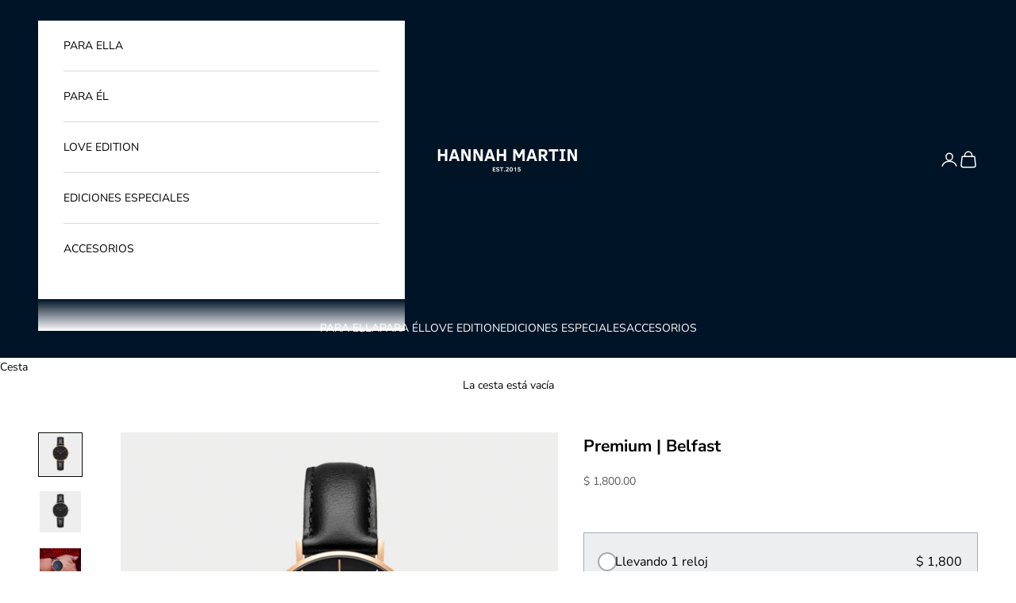

--- FILE ---
content_type: text/javascript
request_url: https://cdn.shopify.com/extensions/019bebbf-8952-7dbe-b876-3746d8461a8b/kaching-bundles-1561/assets/kaching-bundles.js
body_size: 25069
content:
const Mt = () => {
  try {
    const i = "kaching_local_storage_test";
    return localStorage.setItem(i, i), localStorage.removeItem(i), !0;
  } catch {
    return !1;
  }
}, x = Mt() ? window.localStorage : window.sessionStorage, Y = () => new URLSearchParams(window.location.search).get("kaching");
let Z;
const $t = () => (Z === void 0 && (Z = Y() === "off"), Z);
let tt;
const J = () => (tt === void 0 && (tt = Y() === "debug"), tt);
let et;
const St = () => (et === void 0 && (et = Y() === "dev"), et);
let nt;
const Gt = () => (nt === void 0 && (nt = Y() === "info"), nt), xt = async (i, t, e, n, r) => {
  try {
    const a = "kaching_visited_deal_blocks", o = x.getItem(a), s = o ? JSON.parse(o) : [];
    if (s.includes(t))
      return;
    s.push(t), x.setItem(a, JSON.stringify(s)), await fetch("https://bundles-stats.kachingappz.app/impressions", {
      method: "POST",
      headers: {
        "Content-Type": "application/json"
      },
      body: JSON.stringify({
        shopDomain: i,
        dealBlockId: t,
        productId: e,
        abTestVariantId: n,
        sessionId: r
      }),
      keepalive: !0
    });
  } catch (a) {
    console.error(a);
  }
}, w = async (i, t = {}, e = 1) => {
  if (p("sendStorefrontEvent", { name: i, data: t }), Math.random() > e)
    return;
  const n = window.location.href;
  return await fetch(
    "https://storefront-events.kachingappz.app/bundles/events",
    {
      method: "POST",
      headers: {
        "Content-Type": "application/json"
      },
      body: JSON.stringify({
        event: { name: i, data: t, url: n, shop: window.Shopify.shop }
      })
    }
  );
};
let dt = !1;
const pt = async (i, t, e, n = 0.1) => {
  if (dt || Math.random() > n || t === "Failed to fetch" || t && (t.includes(
    "Cannot define multiple custom elements with the same tag name"
  ) || t.includes(
    "Failed to execute 'define' on 'CustomElementRegistry'"
  ) || t.includes("CustomElementRegistry.define")))
    return;
  const r = window.location.href, a = window.Shopify.shop;
  return dt = !0, await fetch(
    "https://storefront-events.kachingappz.app/bundles/errors",
    {
      method: "POST",
      headers: {
        "Content-Type": "application/json"
      },
      body: JSON.stringify({
        error: { filename: i, message: t, stack: e, url: r, shop: a }
      })
    }
  );
}, Lt = () => {
  const i = ["kaching-bundles.js", "kaching-bundles-block.js"];
  window.addEventListener("error", async function(t) {
    const e = async (n) => {
      const { filename: r, message: a, error: o } = n;
      for (const s of i)
        if (r.includes(s)) {
          if (J() || ht()) {
            p("Error", n);
            return;
          }
          await pt(r, a, o.stack);
        }
    };
    try {
      await e(t);
    } catch (n) {
      console.error(n);
    }
  }), window.addEventListener("unhandledrejection", async function(t) {
    const e = async (n) => {
      if (typeof n.reason != "object")
        return;
      const { message: r, stack: a } = n.reason;
      if (a) {
        for (const o of i)
          if (a.includes(o)) {
            if (J() || ht()) {
              p("Unhandled rejection", n);
              return;
            }
            await pt(o, r, a);
          }
      }
    };
    try {
      await e(t);
    } catch (n) {
      console.error(n);
    }
  });
};
function p(i, t = null) {
  !J() && !St() || console.debug("[Kaching Bundles]", i, t);
}
function I(i, t = null) {
  !Gt() && !J() && !St() || console.info("[Kaching Bundles]", i, t);
}
const Rt = () => {
  const i = (n) => {
    window.dispatchEvent(new Event(n));
  }, t = history.pushState;
  history.pushState = function(...r) {
    const a = t.apply(this, r);
    return i("pushstate"), i("locationchange"), a;
  };
  const e = history.replaceState;
  history.replaceState = function(...r) {
    const a = e.apply(this, r);
    return i("replacestate"), i("locationchange"), a;
  }, F(window, "popstate", () => {
    i("locationchange");
  });
}, at = (i, t, e, n = 0) => {
  const r = Object.getPrototypeOf(i);
  if (r.hasOwnProperty(t)) {
    const a = Object.getOwnPropertyDescriptor(
      r,
      t
    );
    if (!a.configurable)
      return;
    Object.defineProperty(i, t, {
      configurable: !0,
      get: function(...o) {
        return a.get.apply(this, o);
      },
      set: function(...o) {
        const s = this[t];
        a.set.apply(this, o);
        const l = this[t];
        return typeof e == "function" && setTimeout(e.bind(this, s, l), n), l;
      }
    });
  }
}, E = (i, t = document) => {
  try {
    return t.querySelector(i);
  } catch {
    return null;
  }
}, v = (i, t = document) => {
  try {
    return [...t.querySelectorAll(i)];
  } catch {
    return [];
  }
}, F = (i, t, e) => i.addEventListener(t, e), K = (i) => document.createElement(i), zt = (i, t) => i && i.classList.add(t), P = (i, t, e) => i.setAttribute(t, e), O = (i) => i.dataset, Q = (i) => {
  const t = E(i);
  if (!t)
    return;
  const e = JSON.parse(t.textContent);
  return p("jsonFromElement", e), e;
}, Qt = (i, t) => {
  let e = 0, n = i;
  for (; n !== t && n !== document.body; )
    e++, n = n.parentNode;
  if (n !== t)
    throw new Error(
      "The specified child node is not a descendant of the parent node."
    );
  return e;
}, Ut = (i, t) => {
  if (i === t)
    return i;
  const e = /* @__PURE__ */ new Set();
  let n = i;
  for (; n; )
    e.add(n), n = n.parentElement;
  for (n = t; n; ) {
    if (e.has(n))
      return n;
    n = n.parentElement;
  }
  return document.documentElement;
}, it = (i, t, e = 1 / 0) => {
  let n = null, r = 1 / 0;
  for (const a of t) {
    const o = Ut(i, a), s = Qt(i, o);
    s > e || s < r && (n = a, r = s);
  }
  return n;
}, ht = () => {
  const i = document.currentScript;
  return i ? i.src.includes("kaching-bundles-dev") : !1;
}, W = (i, t = {}) => {
  const e = window.Shopify.routes, r = (e && e.root || "/") + i, a = new URLSearchParams();
  for (const [s, l] of Object.entries(t))
    a.append(s, l);
  const o = a.toString();
  return o ? `${r}?${o}` : r;
}, M = (i, t) => {
  new MutationObserver((n, r) => {
    for (const a of n)
      a.type === "childList" && a.removedNodes.forEach((o) => {
        o.contains(i) && (r.disconnect(), t());
      });
  }).observe(document.body, { childList: !0, subtree: !0 });
}, jt = (i, t) => i.reduce((e, n, r) => {
  const a = Math.floor(r / t);
  return e[a] || (e[a] = []), e[a].push(n), e;
}, []), Ht = (i, t = 300, e = 100) => {
  let n = 0;
  const r = () => {
    window.Shopify.analytics ? i() : n < t ? (n++, setTimeout(r, e)) : w(
      "shopify_analytics_missing",
      {
        userAgent: navigator.userAgent
      },
      0.1
    );
  };
  r();
}, Jt = () => {
  const i = /\b__kaching_/, t = ["script", "style"], e = (r) => {
    const a = document.createTreeWalker(r, NodeFilter.SHOW_TEXT, {
      acceptNode: (s) => {
        const l = s.parentElement;
        return !l || t.includes(l.tagName.toLowerCase()) ? NodeFilter.FILTER_REJECT : NodeFilter.FILTER_ACCEPT;
      }
    });
    let o;
    for (; o = a.nextNode(); ) {
      const s = o.textContent || "";
      if (i.test(s)) {
        const l = o.parentElement;
        if (l.classList.contains("properties-key-value-key"))
          continue;
        if (l.tagName.toLowerCase() === "dt") {
          const c = l.nextElementSibling;
          (c == null ? void 0 : c.tagName.toLowerCase()) === "dd" && (c.style.display = "none");
        }
        l.style.display = "none", w(
          "kaching_property_hidden",
          {
            text: s,
            element: l.tagName
          },
          0.01
        );
      }
    }
  };
  new MutationObserver((r) => {
    for (const a of r)
      for (const o of a.addedNodes)
        o.nodeType === Node.ELEMENT_NODE && e(o);
  }).observe(document.body, {
    childList: !0,
    subtree: !0
  }), e(document.body);
}, Kt = () => {
  const i = document.querySelector('link[href*="kaching-bundles.css"]');
  if (!i) return;
  const t = i.closest(
    'div[data-block-type="liquid"]'
  );
  t && (t.dataset.blockType = "liquid-kaching-fix");
}, L = ({
  country: i,
  language: t
}) => {
  const e = [];
  return i && e.push(`country: ${i}`), t && e.push(`language: ${t}`), e.length > 0 ? `@inContext(${e.join(", ")})` : "";
}, Wt = async (i, {
  productId: t,
  country: e,
  language: n
}) => {
  var a;
  const r = L({ country: e, language: n });
  return ((a = (await i.query(
    `
      query FetchComplementaryProductGIDs($productGID: ID!) ${r} {
        productRecommendations(productId: $productGID, intent: COMPLEMENTARY) {
          id
        }
      }
    `,
    {
      variables: {
        productGID: `gid://shopify/Product/${t}`
      }
    }
  )).productRecommendations) == null ? void 0 : a.map((o) => o.id)) || [];
}, Pt = async (i, {
  useExternalMetafieldNamespace: t
}) => {
  var n;
  const e = (n = (await i.query(
    `
      query FetchDealBlocks($metafieldNamespace: String!) {
        shop {
          metafield(namespace: $metafieldNamespace, key: "deal_blocks") {
            value
          }
        }
      }
    `,
    {
      variables: {
        metafieldNamespace: "$app:kaching_bundles"
      }
    }
  )).shop.metafield) == null ? void 0 : n.value;
  return e ? JSON.parse(e) : [];
}, Xt = async (i, t, e = 200) => (t = t.filter(Boolean).filter((n) => !n.startsWith("placeholder")), t.length === 0 ? [] : (await i.query(
  `
      query FetchMediaImages($mediaImageIds: [ID!]!, $size: Int!) {
        nodes(ids: $mediaImageIds) {
          ... on MediaImage {
            id
            image {
              url(transform: { maxWidth: $size, maxHeight: $size })
            }
          }
        }
      }
    `,
  {
    variables: {
      mediaImageIds: t,
      size: e
    }
  }
)).nodes.filter(Boolean).map((n) => ({
  gid: n.id,
  url: n.image.url
}))), Yt = async (i, t) => {
  if (!t.length) return [];
  const e = t.map((n) => `gid://shopify/Product/${n}`);
  return (await i.query(
    `
      query FetchNativeBundleProductIds($productGIDs: [ID!]!) {
        nodes(ids: $productGIDs) {
          ... on Product {
            id
            variants(first: 1) {
              nodes {
                requiresComponents
              }
            }
          }
        }
      }
    `,
    { variables: { productGIDs: e } }
  )).nodes.filter((n) => n !== null).filter(
    (n) => n.variants.nodes.some((r) => r.requiresComponents)
  ).map((n) => Number(n.id.split("/").pop()));
}, Zt = async (i, {
  country: t,
  language: e,
  blockVisibility: n,
  excludedProductGIDs: r,
  selectedProductGIDs: a,
  selectedCollectionGIDs: o,
  limit: s = 250
}) => {
  switch (n) {
    case "selected-products":
      return a.slice(0, s);
    case "all-products":
    case "excluded-products": {
      const l = L({ country: t, language: e });
      let c = (await i.query(
        `
          query FetchProductGIDs($limit: Int!) ${l} {
            products(first: $limit) {
              nodes {
                id
              }
            }
          }
        `,
        {
          variables: {
            limit: s
          }
        }
      )).products.nodes.map((d) => d.id);
      return n === "excluded-products" && (c = c.filter(
        (d) => !r.includes(d)
      )), c;
    }
    case "selected-collections": {
      const l = L({ country: t, language: e }), c = (await i.query(
        `
          query FetchCollectionProductGIDs($collectionGIDs: [ID!]!, $limit: Int!) ${l} {
            nodes(ids: $collectionGIDs) {
              ... on Collection {
                products(first: $limit) {
                  nodes {
                    id
                  }
                }
              }
            }
          }
        `,
        {
          variables: {
            collectionGIDs: o,
            limit: s
          }
        }
      )).nodes.filter((d) => d !== null).flatMap(
        (d) => d.products.nodes.map((h) => h.id)
      );
      return Array.from(new Set(c)).slice(0, s);
    }
  }
}, Tt = `
  id
  availableForSale
  price {
    amount
  }
  compareAtPrice {
    amount
  }
  selectedOptions {
    name
    value
  }
  image {
    id
    url(transform: { maxWidth: 200, maxHeight: 200 })
  }
  unitPriceMeasurement {
    quantityUnit
    quantityValue
    referenceUnit
    referenceValue
  }
  requiresComponents
  sellingPlanAllocations(first: 100) @include(if: $includeSellingPlans) {
    nodes {
      sellingPlan {
        id
      }
      priceAdjustments {
        price {
          amount
        }
      }
    }
  }
  quantityAvailable @include(if: $includeAvailableQuantity)
`, U = async (i, {
  country: t,
  language: e,
  productIds: n,
  includeSellingPlans: r = !0,
  includeAvailableQuantity: a = !0,
  useExternalMetafieldNamespace: o = !1
}) => {
  if (!n.length)
    return [];
  const s = n.map((d) => typeof d == "string" && d.startsWith("gid://") ? d : `gid://shopify/Product/${d}`), l = L({ country: t, language: e });
  let c = (await i.query(
    `
      query FetchProducts($productGIDs: [ID!]!, $includeSellingPlans: Boolean!, $includeAvailableQuantity: Boolean!, $metafieldNamespace: String!) ${l} {
        nodes(ids: $productGIDs) {
          ... on Product {
            id
            handle
            onlineStoreUrl
            availableForSale
            title
            featuredImage {
              url
            }
            options {
              name
              optionValues {
                id
                name
                swatch {
                  color
                  image {
                    previewImage {
                      url(transform: { maxWidth: 200, maxHeight: 200 })
                    }
                  }
                }
              }
            }
            variants(first: 250) {
              nodes {
                ${Tt}
              }
            }
            collections(first: 50) {
              nodes {
                id
              }
            }
            metafield: metafield(namespace: $metafieldNamespace, key: "text") {
              value
            }
            metafield2: metafield(namespace: $metafieldNamespace, key: "text2") {
              value
            }
            metafield3: metafield(namespace: $metafieldNamespace, key: "text3") {
              value
            }
            metafield4: metafield(namespace: $metafieldNamespace, key: "text4") {
              value
            }
            legacy_metafield_text: metafield(namespace: "kaching_bundles", key: "text") {
              value
            }
            legacy_metafield_text2: metafield(namespace: "kaching_bundles", key: "text2") {
              value
            }
            requiresSellingPlan
            sellingPlanGroups(first: 100) @include(if: $includeSellingPlans) {
              nodes {
                sellingPlans(first: 100) {
                  nodes {
                    id
                    name
                    priceAdjustments {
                      adjustmentValue {
                        __typename
                        ... on SellingPlanPercentagePriceAdjustment {
                          adjustmentPercentage
                        }
                        ... on SellingPlanFixedAmountPriceAdjustment {
                          adjustmentAmount {
                            amount
                          }
                        }
                        ... on SellingPlanFixedPriceAdjustment {
                          price {
                            amount
                          }
                        }
                      }
                    }
                  }
                }
              }
            }
          }
        }
      }
    `,
    {
      variables: {
        productGIDs: s,
        includeSellingPlans: r,
        includeAvailableQuantity: a,
        metafieldNamespace: o ? "app--2935586817--kaching_bundles" : "$app:kaching_bundles"
      }
    }
  )).nodes.filter(
    (d) => d != null
  );
  return c = await Promise.all(
    c.map(
      (d) => te(i, d, {
        includeSellingPlans: r,
        includeAvailableQuantity: a
      })
    )
  ), c.map(ee);
}, te = async (i, t, e) => {
  if (t.variants.nodes.length < 250)
    return t;
  const n = /* @__PURE__ */ new Set(), r = [], a = [], o = async (s) => {
    let l = !0, c = null;
    for (; l; ) {
      const d = await i.query(
        `
          query($productGID: ID!, $cursor: String, $reverse: Boolean, $includeSellingPlans: Boolean!, $includeAvailableQuantity: Boolean!) {
            product(id: $productGID) {
              variants(first: 250, after: $cursor, reverse: $reverse) {
                nodes {
                  ${Tt}
                }
                pageInfo {
                  endCursor
                  hasNextPage
                }
              }
            }
          }
        `,
        {
          variables: {
            productGID: t.id,
            cursor: c,
            reverse: s,
            ...e
          }
        }
      ), { nodes: h, pageInfo: _ } = d.product.variants;
      for (const k of h) {
        if (n.has(k.id)) {
          l = !1;
          break;
        }
        n.add(k.id), s ? a.push(k) : r.push(k);
      }
      _.hasNextPage || (l = !1), c = _.endCursor;
    }
  };
  return await Promise.all([
    o(!1),
    o(!0)
  ]), t.variants.nodes = [...r, ...a.reverse()], t;
}, ee = (i) => {
  var o, s, l, c, d, h, _, k;
  const t = i.variants.nodes.map(
    ({ unitPriceMeasurement: m, ...g }) => {
      var u, f, C, A, b;
      return {
        id: Number(g.id.split("/").pop()),
        availableForSale: g.availableForSale,
        price: Math.round(Number(g.price.amount) * 100),
        compareAtPrice: g.compareAtPrice ? Math.round(Number(g.compareAtPrice.amount) * 100) : null,
        options: g.selectedOptions.map((y) => y.value),
        imageId: g.image ? Number(g.image.id.split("/").pop()) : null,
        image: ((u = g.image) == null ? void 0 : u.url) || null,
        sellingPlans: ((f = g.sellingPlanAllocations) == null ? void 0 : f.nodes.map((y) => ({
          id: Number(y.sellingPlan.id.split("/").pop()),
          price: y.priceAdjustments.length > 0 ? Math.round(Number(y.priceAdjustments[0].price.amount) * 100) : Math.round(Number(g.price.amount) * 100)
        }))) || [],
        inventoryManagement: null,
        // Storefront API does not return inventory management, only available in liquid
        inventoryPolicy: null,
        // Storefront API does not return inventory policy, only available in liquid
        inventoryQuantity: (C = g.quantityAvailable) != null ? C : null,
        unitPriceQuantityValue: (m == null ? void 0 : m.quantityValue) || null,
        unitPriceQuantityUnit: ((A = m == null ? void 0 : m.quantityUnit) == null ? void 0 : A.toLowerCase()) || null,
        unitPriceReferenceValue: (m == null ? void 0 : m.referenceValue) || null,
        unitPriceReferenceUnit: ((b = m == null ? void 0 : m.referenceUnit) == null ? void 0 : b.toLowerCase()) || null
      };
    }
  ), e = i.options.map((m, g) => {
    const u = m.optionValues.map((f) => {
      var C, A, b, y;
      return {
        id: Number(f.id.split("/").pop()),
        defaultName: f.name,
        name: f.name,
        swatch: {
          color: ((C = f.swatch) == null ? void 0 : C.color) || null,
          image: ((y = (b = (A = f.swatch) == null ? void 0 : A.image) == null ? void 0 : b.previewImage) == null ? void 0 : y.url) || null
        }
      };
    });
    return {
      defaultName: m.name,
      name: m.name,
      position: g + 1,
      optionValues: ne(u, g, t)
    };
  }), n = (m) => {
    const g = m.priceAdjustments[0];
    if (!g)
      return null;
    const u = g.adjustmentValue;
    switch (u.__typename) {
      case "SellingPlanPercentagePriceAdjustment":
        return {
          type: "percentage",
          value: u.adjustmentPercentage
        };
      case "SellingPlanFixedAmountPriceAdjustment":
        return {
          type: "fixed_amount",
          value: Number(u.adjustmentAmount.amount) * 100
        };
      case "SellingPlanFixedPriceAdjustment":
        return {
          type: "price",
          value: Number(u.price.amount) * 100
        };
      default:
        throw new Error(
          `Unknown price adjustment type: ${u.__typename}`
        );
    }
  }, r = ((o = i.sellingPlanGroups) == null ? void 0 : o.nodes.flatMap(
    (m) => m.sellingPlans.nodes.map((g) => ({
      id: Number(g.id.split("/").pop()),
      name: g.name,
      priceAdjustment: n(g)
    }))
  )) || [], a = i.variants.nodes.some(
    (m) => m.requiresComponents
  );
  return {
    id: Number(i.id.split("/").pop()),
    handle: i.handle,
    url: i.onlineStoreUrl,
    availableForSale: i.availableForSale,
    title: i.title,
    image: ((s = i.featuredImage) == null ? void 0 : s.url) || null,
    collectionIds: i.collections.nodes.map(
      (m) => Number(m.id.split("/").pop())
    ),
    options: e,
    selectedVariantId: Number(
      i.variants.nodes[0].id.split("/").pop()
    ),
    variants: t,
    requiresSellingPlan: i.requiresSellingPlan,
    sellingPlans: r,
    isNativeBundle: a,
    metafields: {
      text: ((l = i.metafield) == null ? void 0 : l.value) || null,
      text2: ((c = i.metafield2) == null ? void 0 : c.value) || null,
      text3: ((d = i.metafield3) == null ? void 0 : d.value) || null,
      text4: ((h = i.metafield4) == null ? void 0 : h.value) || null
    },
    legacyMetafields: {
      kaching_bundles: {
        text: ((_ = i.legacy_metafield_text) == null ? void 0 : _.value) || null,
        text2: ((k = i.legacy_metafield_text2) == null ? void 0 : k.value) || null
      }
    }
  };
}, ne = (i, t, e) => i.filter((n) => e.filter(
  (r) => r.options[t] === n.name
).length > 0), ie = async (i, t, e) => {
  const n = t.map((a) => `gid://shopify/Product/${a}`), r = L({
    country: e == null ? void 0 : e.country,
    language: e == null ? void 0 : e.language
  });
  return (await i.query(
    `
      query FetchProductsInDefaultLanguage($productGIDs: [ID!]!) ${r} {
        nodes(ids: $productGIDs) {
          ... on Product {
            id
            options {
              name
              optionValues {
                id
                name
              }
            }
          }
        }
        localization {
          country {
            isoCode
          }
          language {
            isoCode
          }
        }
      }
    `,
    {
      variables: {
        productGIDs: n
      }
    }
  )).nodes.filter((a) => a != null).map(re);
}, re = (i) => {
  const t = i.options.map(
    (e, n) => ({
      defaultName: e.name,
      position: n + 1,
      optionValues: e.optionValues.map((r) => ({
        id: Number(r.id.split("/").pop()),
        defaultName: r.name
      }))
    })
  );
  return {
    id: Number(i.id.split("/").pop()),
    options: t
  };
}, ae = (i, t) => {
  const e = [], n = i.filter(
    (s) => s.blockVisibility === "selected-products"
  );
  for (const s of n)
    s.selectedProductIds.map(Number).includes(t.id) && e.push(s);
  const r = i.filter(
    (s) => s.blockVisibility === "selected-collections"
  );
  for (const s of r)
    t.collectionIds.some(
      (l) => s.selectedCollectionIds.map(Number).includes(l)
    ) && e.push(s);
  const a = i.filter(
    (s) => s.blockVisibility === "excluded-products"
  );
  for (const s of a)
    !s.excludedProductIds.map(Number).includes(t.id) && !(s.excludedCollectionIds || []).some(
      (l) => t.collectionIds.includes(l)
    ) && e.push(s);
  const o = i.filter(
    (s) => s.blockVisibility === "all-products"
  );
  for (const s of o)
    e.push(s);
  return e;
}, se = (i) => [
  ...oe(i),
  ...le(i),
  ...ce(i),
  ...ue(i),
  ...de(i),
  ...pe(i),
  ...he(i)
].filter((t) => t != null && !t.includes("placeholder")), oe = (i) => i.dealBars.map((t) => t.mediaImageGID).filter((t) => t != null), le = (i) => i.dealBars.map(
  ({ freeGifts: t }) => (t || []).map((e) => e.mediaImageGID)
).reduce((t, e) => t.concat(e), []).filter((t) => t != null), ce = (i) => i.dealBars.map(({ upsells: t }) => (t || []).map((e) => e.mediaImageGID)).reduce((t, e) => t.concat(e), []).filter((t) => t != null), ue = (i) => i.swatchOptions ? i.swatchOptions.reduce((t, e) => {
  const n = e.images.map((r) => r.mediaImageGID).filter((r) => r != null);
  return [...t, ...n];
}, []) : [], de = (i) => {
  if (!i.collectionBreaksEnabled || !i.collectionBreaks)
    return [];
  const t = i.collectionBreaks.mediaImageGID;
  return t ? [t] : [];
}, pe = (i) => {
  var t, e;
  return i.progressiveGifts ? [
    ...((t = i.progressiveGifts.gifts) == null ? void 0 : t.map((n) => n.mediaImageGID)) || [],
    (e = i.progressiveGifts.style) == null ? void 0 : e.lockedMediaImageGID
  ].filter((n) => n != null) : [];
}, he = (i) => !i.checkboxUpsellsEnabled || !i.checkboxUpsells ? [] : i.checkboxUpsells.upsells.map((t) => t.mediaImageGID).filter((t) => t != null), fe = (i) => {
  const t = [
    ...me(i),
    ...ge(i),
    ..._e(i),
    ...ye(i),
    ...be(i),
    ...ke(i)
  ];
  return Array.from(new Set(t.filter((e) => e != null)));
}, me = (i) => i.dealBars.flatMap(
  ({ freeGifts: t }) => t ? t.map((e) => e.productGID) : []
).filter((t) => t != null), ge = (i) => {
  var t;
  return i.progressiveGiftsEnabled ? ((t = i.progressiveGifts) == null ? void 0 : t.gifts.map((e) => e.productGID).filter((e) => e != null)) || [] : [];
}, _e = (i) => i.dealBars.flatMap(({ upsells: t }) => t ? t.map((e) => e.productGID) : []).filter((t) => t != null), ye = (i) => i.dealBars.filter((t) => t.dealBarType === "bundle").flatMap(
  ({ bundleProducts: t }) => t ? t.map((e) => e.productGID) : []
).filter((t) => t != null).filter((t) => t !== "default"), be = (i) => !i.checkboxUpsellsEnabled || !i.checkboxUpsells ? [] : i.checkboxUpsells.upsells.map((t) => t.productGID).filter((t) => t != null), ke = (i) => i.dealBars.filter((t) => t.dealBarType === "sku").flatMap(({ productGID: t }) => t ? [t] : []);
class N {
  constructor(t, e) {
    this.storefrontApiVersion = "2025-10", this.storefrontAccessToken = e, this.shopifyDomain = t;
  }
  async query(t, e) {
    var s, l;
    const n = (s = e == null ? void 0 : e.variables) != null ? s : {};
    let r = `https://${this.shopifyDomain}/api/${this.storefrontApiVersion}/graphql.json`;
    const a = (l = t.match(/query\s+(\w+)/)) == null ? void 0 : l[1];
    a && (r += `?operation_name=${a}`);
    const o = await (await fetch(r, {
      method: "POST",
      headers: {
        "Content-Type": "application/json",
        "X-Shopify-Storefront-Access-Token": this.storefrontAccessToken
      },
      body: JSON.stringify({
        query: t,
        variables: n
      })
    })).text();
    if (!o)
      throw new Error("Empty graphql response");
    return JSON.parse(o).data;
  }
}
class At extends Error {
  constructor(t) {
    super(t), this.name = "CartFetchError";
  }
}
const ot = "kaching_session_id", Ce = async () => {
  try {
    ve();
    const i = R();
    await Pe() !== i && await Te(i);
  } catch (i) {
    if (i instanceof At)
      console.error(i);
    else
      throw i;
  }
}, ve = () => {
  const i = new URL(window.location.href), t = new URLSearchParams(i.search), e = t.get("preview_kaching_session_id");
  e && (x.setItem(ot, e), t.delete("preview_kaching_session_id"), i.search = t.toString(), window.history.replaceState({}, "", i.toString()));
}, R = () => x.getItem(ot) || we(), we = () => {
  const i = Ie();
  return x.setItem(ot, i), i;
}, Ie = () => typeof crypto != "undefined" && typeof crypto.randomUUID == "function" ? crypto.randomUUID() : Se(), Se = () => "10000000-1000-4000-8000-100000000000".replace(
  /[018]/g,
  (i) => (+i ^ crypto.getRandomValues(new Uint8Array(1))[0] & 15 >> +i / 4).toString(16)
), Pe = async () => {
  const i = await fetch(W("cart.js"));
  if (!i.ok)
    throw new At("Failed to fetch cart");
  return (await i.json()).attributes._kaching_session_id;
}, Te = async (i) => await fetch(W("cart/update.js"), {
  method: "POST",
  headers: {
    "Content-Type": "application/json"
  },
  body: JSON.stringify({
    attributes: {
      _kaching_session_id: i
    }
  })
}), Et = ({
  kachingSessionId: i,
  abTestVariantsCount: t,
  abTestTrafficAllocation: e
}) => {
  const n = parseInt(i.replace(/-/g, "").slice(0, 4), 16) % 256, r = Math.floor(n * 100 / 256);
  if (!e)
    return Ae(r, t);
  const a = 100 - e;
  if (r < a)
    return 1;
  const o = t - 1;
  if (o === 0)
    return 1;
  const s = e / o, l = Math.floor(
    (r - a) / s
  );
  return Math.min(l + 2, t);
}, Ae = (i, t) => {
  const e = 100 / t, n = Math.floor(i / e);
  return Math.min(n + 1, t);
};
let $, V = null, Dt, Bt = [];
const Ee = async (i) => {
  Bt = i;
}, qt = async () => {
  if (V)
    return V;
  V = (async () => {
    if (!$.storefrontAccessToken)
      return;
    const i = new N(
      $.shopifyDomain,
      $.storefrontAccessToken
    );
    Dt = await Pt(i, {
      useExternalMetafieldNamespace: !1
    });
  })();
  try {
    await V;
  } catch (i) {
    throw V = null, i;
  }
}, De = async () => {
  var e;
  await qt();
  const i = Dt.filter((n) => {
    if (!n.abTestVariantId)
      return !0;
    const r = R(), a = Et({
      kachingSessionId: r,
      abTestVariantsCount: n.abTestVariantsCount,
      abTestTrafficAllocation: n.abTestTrafficAllocation
    });
    return n.abTestVariantNumber === a;
  }), t = (e = Bt.find(
    (n) => n.locale === $.locale
  )) == null ? void 0 : e.translations;
  return i.map((n) => {
    const r = (t == null ? void 0 : t.dealBlocks[n.id]) || {};
    return Be(n, r);
  });
}, Be = (i, t) => {
  var k, m, g;
  const e = (u) => {
    switch (u.dealBarType) {
      case void 0:
      case "quantity-break":
        return n(u);
      case "bxgy":
        return r(u);
      case "bundle":
        return a(u);
      case "subscription":
        return o(u);
      case "sku":
        return s(u);
      default:
        return null;
    }
  }, n = (u) => ({
    id: u.id,
    title: t[u.title] || u.title,
    mediaImageGID: u.mediaImageGID,
    freeGifts: [
      ...c(u.freeGifts),
      ...d(u.id, i.progressiveGifts)
    ],
    upsells: h(u.upsells),
    dealBarType: "quantity-break",
    quantity: Number(u.quantity),
    discount: rt(u.discountType, u.discountValue)
  }), r = (u) => ({
    id: u.id,
    title: t[u.title] || u.title,
    mediaImageGID: u.mediaImageGID,
    freeGifts: [
      ...c(u.freeGifts),
      ...d(u.id, i.progressiveGifts)
    ],
    upsells: h(u.upsells),
    dealBarType: "bxgy",
    buyQuantity: Number(u.buyQuantity),
    getQuantity: Number(u.getQuantity)
  }), a = (u) => ({
    id: u.id,
    title: t[u.title] || u.title,
    mediaImageGID: u.mediaImageGID,
    freeGifts: [
      ...c(u.freeGifts),
      ...d(u.id, i.progressiveGifts)
    ],
    upsells: h(u.upsells),
    dealBarType: "bundle",
    bundleProducts: l(u.bundleProducts)
  }), o = (u) => ({
    id: u.id,
    title: t[u.title] || u.title,
    mediaImageGID: u.mediaImageGID,
    freeGifts: [
      ...c(u.freeGifts),
      ...d(u.id, i.progressiveGifts)
    ],
    upsells: [],
    dealBarType: "subscription"
  }), s = (u) => ({
    id: u.id,
    title: t[u.title] || u.title,
    mediaImageGID: u.mediaImageGID,
    freeGifts: [
      ...c(u.freeGifts),
      ...d(u.id, i.progressiveGifts)
    ],
    upsells: h(u.upsells),
    dealBarType: "sku"
  }), l = (u) => u.map((f) => {
    var C;
    return {
      id: f.id,
      productId: f.productGID === "default" ? "default" : D(f.productGID),
      variantId: f.variantGIDs && ((C = f.variantGIDs) != null && C[0]) ? D(f.variantGIDs[0]) : null,
      variantIds: f.variantGIDs ? f.variantGIDs.map(D) : null,
      quantity: Number(f.quantity),
      discount: rt(
        f.discountType,
        f.discountValue
      )
    };
  }), c = (u) => u ? u.filter((C) => C.productGID).map((C) => {
    var A, b;
    return {
      id: C.id,
      productId: D(C.productGID),
      variantId: C.variantGIDs && ((A = C.variantGIDs) != null && A[0]) ? D(C.variantGIDs[0]) : null,
      variantIds: C.variantGIDs ? C.variantGIDs.map(D) : null,
      quantity: Number(C.quantity),
      applyOnlyForSubscriptions: (b = C.applyOnlyForSubscriptions) != null ? b : !1
    };
  }) : [], d = (u, f) => {
    if (!f)
      return [];
    const C = i.dealBars.findIndex((y) => y.id === u);
    return f.gifts.filter((y) => y.giftType === "product").filter((y) => y.productGID).filter(
      (y) => C + 1 >= y.unlockAtBar
    ).map((y) => ({
      id: y.id,
      productId: D(y.productGID),
      variantId: null,
      variantIds: null,
      quantity: 1,
      applyOnlyForSubscriptions: !1
    }));
  }, h = (u) => u ? u.map((f) => ({
    id: f.id,
    productId: f.productGID ? D(f.productGID) : null,
    variantId: f.variantGIDs && f.variantGIDs[0] ? D(f.variantGIDs[0]) : null,
    variantIds: f.variantGIDs ? f.variantGIDs.map(D) : null,
    quantity: Number(f.quantity),
    discount: rt(f.discountType, f.discountValue)
  })) : [];
  return {
    id: i.id,
    nanoId: i.nanoId,
    collectionBreaksEnabled: (k = i.collectionBreaksEnabled) != null ? k : !1,
    differentVariantsEnabled: i.differentVariantsEnabled,
    marketId: (m = i.marketId) != null ? m : null,
    currency: (g = i.currency) != null ? g : null,
    dealBars: i.dealBars.filter((u) => "showAsSoldOutEnabled" in u ? !u.showAsSoldOutEnabled : !0).map(e).filter((u) => u !== null)
  };
}, rt = (i, t) => !i || i === "default" ? null : {
  type: i,
  value: Number(t)
}, D = (i) => Number(i.split("/").pop()), qe = (i) => ($ = i, {
  fetchDeals: De
}), X = "kachingBundlesSaveOverlayDismissed", Ne = "bundles.kachingappz.app", Fe = () => {
  const i = document.createElement("div");
  return i.className = "kaching-bundles-save-overlay", i.innerHTML = `
    <div class="kaching-bundles-save-overlay__content">
      <div class="kaching-bundles-save-overlay__text">Click “Save” in the top-right corner.</div>
      <svg class="kaching-bundles-save-overlay__arrow" width="42" height="36" viewBox="0 0 42 36" fill="none" xmlns="http://www.w3.org/2000/svg">
        <path d="M21.0235 30.0476C26.9813 26.0688 31.6367 20.3068 34.359 13.6647C34.5787 13.1287 34.7807 12.5866 34.9688 12.0407C34.9872 12.1286 35.0055 12.2166 35.0239 12.3045C35.6997 15.541 36.1871 18.9234 37.35 22.0252C37.7091 22.9828 39.2759 22.7067 39.9528 22.449C40.7647 22.1396 42.0725 21.3396 41.9969 20.292C41.7562 16.9608 40.8171 13.666 40.0928 10.414C39.3726 7.17983 38.6526 3.94569 37.9324 0.711381C37.7809 0.0312821 36.6451 -0.0343474 36.1453 0.0113582C35.3082 0.0879608 34.2573 0.50077 33.6973 1.15893C33.4368 1.46497 33.1749 1.76993 32.9143 2.07579C32.6324 2.30048 32.3929 2.56904 32.2294 2.87801C29.1225 6.52203 26.0063 10.1587 22.8826 13.7888C22.4856 14.2503 22.2166 14.9143 22.9177 15.2375C23.5886 15.5469 24.5829 15.0895 25.0594 14.6178C27.0866 12.6108 29.1155 10.6056 31.1471 8.60291C30.1175 12.9391 28.3489 17.1025 25.7631 20.7229C24.0598 23.1078 21.9 25.3178 19.6649 26.9826C17.264 28.771 14.6378 30.214 11.9792 31.178C10.3347 31.7744 8.62775 32.2461 6.92197 32.6287C5.09815 33.0377 3.24342 33.2486 1.42578 33.6781C0.857063 33.8125 -0.79524 35.2271 0.459136 35.5827C3.73503 36.5115 7.65457 35.7308 10.8601 34.7902C14.4641 33.7324 17.896 32.1362 21.0235 30.0476Z" fill="white"/>
      </svg>
    </div>
  `, i;
}, Oe = () => {
  if (sessionStorage.getItem(X))
    return;
  const i = Fe();
  document.body.appendChild(i), requestAnimationFrame(() => {
    i.classList.add("kaching-bundles-save-overlay--visible");
  }), i.addEventListener("click", () => {
    i.classList.add("kaching-bundles-save-overlay--dismissed");
    try {
      sessionStorage.setItem(X, "true");
    } catch {
    }
    setTimeout(() => i.remove(), 300);
  });
}, Ve = async (i, t) => {
  try {
    if (sessionStorage.getItem(X))
      return !0;
  } catch {
  }
  const e = `${i}/public_api/app_embed?shop=${t}`, n = await fetch(e);
  if (!n.ok)
    throw new Error(`API error: ${n.status}`);
  const r = await n.json();
  if (r.active)
    try {
      sessionStorage.setItem(X, "true");
    } catch {
    }
  return r.active;
}, Me = async ({
  customApiHost: i,
  shopifyDomain: t
}) => {
  const n = `https://${i != null ? i : Ne}`;
  try {
    await Ve(n, t) || Oe();
  } catch {
  }
};
function ft(i) {
  const t = i.properties && typeof i.properties == "object" ? i.properties : {};
  lt(t);
  const e = {
    id: Number(i.id),
    quantity: Number(i.quantity) || 1,
    properties: t
  };
  return i.selling_plan && (e.selling_plan = Number(i.selling_plan)), i.parent_id && (e.parent_id = Number(i.parent_id)), e;
}
function lt(i) {
  if (!i.__kaching_bundles) return;
  const t = i.__kaching_bundles;
  if (typeof t == "string")
    try {
      const e = atob(t);
      JSON.parse(e), i.__kaching_bundles = e;
    } catch {
    }
}
function mt(i) {
  try {
    return JSON.parse(i), !1;
  } catch {
    return !0;
  }
}
function gt(i) {
  const t = new URLSearchParams(i), e = new FormData();
  return t.forEach((n, r) => {
    e.append(r, n);
  }), e;
}
function $e(i) {
  const t = new URLSearchParams();
  return i.forEach((e, n) => {
    t.append(n, e);
  }), t.toString();
}
function _t(i) {
  return Array.from(i.keys()).some(
    (e) => e.startsWith("items[")
  ) ? xe(i) : Ge(i);
}
function Ge(i) {
  const t = i.get("id");
  if (!t)
    return w("intercept_cart_request_error", {
      type: "processing",
      error: "Missing item id in form data",
      body: i
    }), null;
  const e = {};
  i.forEach((o, s) => {
    const l = s.match(/^properties\[(.+)\]$/);
    l && (e[l[1]] = o);
  }), lt(e);
  const n = {
    id: Number(t),
    quantity: Number(i.get("quantity")) || 1,
    properties: e
  }, r = i.get("selling_plan");
  r && (n.selling_plan = Number(r));
  const a = i.get("parent_id");
  return a && (n.parent_id = Number(a)), [n];
}
function xe(i) {
  const t = /* @__PURE__ */ new Map();
  if (i.forEach((n, r) => {
    const a = r.match(/^items\[(\d+)\]\[(.+)\]$/);
    if (!a) return;
    const o = Number(a[1]), s = a[2];
    t.has(o) || t.set(o, { properties: {} });
    const l = t.get(o);
    switch (s) {
      case "id":
        l.id = Number(n);
        break;
      case "quantity":
        l.quantity = Number(n);
        break;
      case "selling_plan":
        l.selling_plan = Number(n);
        break;
      case "parent_id":
        l.parent_id = Number(n);
        break;
      default: {
        const c = s.match(/^properties\]\[(.+)$/);
        c && (l.properties[c[1]] = n);
      }
    }
  }), t.size === 0) return null;
  const e = [];
  for (const [, n] of t) {
    if (!n.id) continue;
    lt(n.properties);
    const r = {
      id: n.id,
      quantity: n.quantity || 1,
      properties: n.properties
    };
    n.selling_plan && (r.selling_plan = n.selling_plan), n.parent_id && (r.parent_id = n.parent_id), e.push(r);
  }
  return e.length > 0 ? e : null;
}
function yt(i, t) {
  const e = new FormData();
  if (i.forEach((n, r) => {
    Le(r) || e.append(r, n);
  }), t.length === 1) {
    const n = t[0];
    if (e.append("id", String(n.id)), e.append("quantity", String(n.quantity)), n.selling_plan && e.append("selling_plan", String(n.selling_plan)), n.parent_id && e.append("parent_id", String(n.parent_id)), n.properties)
      for (const [r, a] of Object.entries(n.properties))
        e.append(`properties[${r}]`, String(a));
  } else
    t.forEach(
      (n, r) => Re(e, n, r)
    );
  return e;
}
function Le(i) {
  return ["id", "quantity", "selling_plan", "parent_id"].includes(i) || i.startsWith("properties[") || i.startsWith("items[");
}
function Re(i, t, e) {
  if (i.append(`items[${e}][id]`, String(t.id)), i.append(`items[${e}][quantity]`, String(t.quantity)), t.selling_plan && i.append(`items[${e}][selling_plan]`, String(t.selling_plan)), t.parent_id && i.append(`items[${e}][parent_id]`, String(t.parent_id)), t.properties)
    for (const [n, r] of Object.entries(t.properties))
      i.append(`items[${e}][properties][${n}]`, String(r));
}
function ze(i) {
  try {
    const t = JSON.parse(i);
    return !t || typeof t != "object" ? (w("intercept_cart_request_error", {
      type: "processing",
      error: "Failed to parse JSON body",
      body: i
    }), null) : Array.isArray(t.items) ? t.items.filter(
      (e) => e && typeof e == "object" && "id" in e
    ).map((e) => ft(e)) : t.id ? [ft(t)] : null;
  } catch {
    return w("intercept_cart_request_error", {
      type: "processing",
      error: "Failed to parse JSON body",
      body: i
    }), null;
  }
}
function Qe(i, t) {
  try {
    const e = JSON.parse(i), n = [
      "id",
      "quantity",
      "selling_plan",
      "parent_id",
      "properties"
    ], r = {};
    for (const [a, o] of Object.entries(e))
      !n.includes(a) && a !== "items" && (r[a] = o);
    return t.length === 1 ? Object.assign(r, t[0]) : r.items = t, JSON.stringify(r);
  } catch {
    return t.length === 1 ? JSON.stringify(t[0]) : JSON.stringify({ items: t });
  }
}
const bt = /* @__PURE__ */ new WeakMap();
class Ue {
  constructor() {
    this._started = !1, this._registeredDeals = /* @__PURE__ */ new Map(), this._fallbackDeal = null, this._fallbackDealTimeout = null;
  }
  start() {
    this._started || (this._started = !0, this._interceptFetchRequests(), this._interceptXHRRequests(), this._interceptCartFormSubmits(), window.OpusNoATC = !0, p("CartInterceptor started"));
  }
  registerDeal(t, e, n) {
    const r = this._registeredDeals.get(t) || [];
    r.push({ getItems: n, product: e }), this._registeredDeals.set(t, r), p("CartInterceptor deal registered", {
      dealId: t,
      totalDeals: r.length
    });
  }
  setFallbackDeal(t, e) {
    p("CartInterceptor fallback deal set", { dealId: t }), this._fallbackDealTimeout && clearTimeout(this._fallbackDealTimeout), this._fallbackDeal = { dealId: t, product: e }, this._fallbackDealTimeout = window.setTimeout(() => {
      this._fallbackDeal = null, this._fallbackDealTimeout = null;
    }, 2e3);
  }
  _interceptFetchRequests() {
    const t = window.fetch.bind(window);
    window.fetch = async (e, n) => {
      var a, o;
      const r = this._getModifiedBody(e, n == null ? void 0 : n.body);
      if (r) {
        I("Intercepting cart/add request, merging bundle items"), w(
          "intercept_cart_request",
          {
            type: "fetch",
            theme: (a = window.Shopify.theme) == null ? void 0 : a.schema_name
          },
          0.01
        );
        try {
          return await t(e, { ...n, body: r });
        } catch (s) {
          return p("Modified request failed, retrying with original", { error: s }), w("intercept_cart_request_error", {
            type: "fetch",
            theme: (o = window.Shopify.theme) == null ? void 0 : o.schema_name,
            error: s instanceof Error ? s.message : String(s)
          }), t(e, n);
        }
      }
      return t(e, n);
    };
  }
  _interceptXHRRequests() {
    var s, l, c, d;
    const t = XMLHttpRequest.prototype.open, e = XMLHttpRequest.prototype.send, n = function(h, _, k = !0, m, g) {
      return bt.set(this, _), t.call(this, h, _, k, m, g);
    }, r = function(h) {
      var k, m;
      const _ = bt.get(this);
      if (_) {
        const g = j._getModifiedBody(_, h);
        if (g) {
          I("Intercepting XHR cart/add request, merging bundle items"), w("intercept_cart_request", {
            type: "xhr",
            theme: (k = window.Shopify.theme) == null ? void 0 : k.schema_name
          });
          try {
            return e.call(this, g);
          } catch (u) {
            return p("Modified XHR request failed, retrying with original", {
              error: u
            }), w("intercept_cart_request_error", {
              type: "xhr",
              theme: (m = window.Shopify.theme) == null ? void 0 : m.schema_name,
              error: u instanceof Error ? u.message : String(u)
            }), e.call(this, h);
          }
        }
      }
      return e.call(this, h);
    }, a = Object.getOwnPropertyDescriptor(
      XMLHttpRequest.prototype,
      "open"
    ), o = Object.getOwnPropertyDescriptor(
      XMLHttpRequest.prototype,
      "send"
    );
    if ((a == null ? void 0 : a.configurable) === !1 || (o == null ? void 0 : o.configurable) === !1) {
      p("Cannot intercept XHR - prototype methods are not configurable");
      return;
    }
    Object.defineProperty(XMLHttpRequest.prototype, "open", {
      value: n,
      writable: (s = a == null ? void 0 : a.writable) != null ? s : !0,
      configurable: (l = a == null ? void 0 : a.configurable) != null ? l : !0
    }), Object.defineProperty(XMLHttpRequest.prototype, "send", {
      value: r,
      writable: (c = o == null ? void 0 : o.writable) != null ? c : !0,
      configurable: (d = o == null ? void 0 : o.configurable) != null ? d : !0
    });
  }
  _interceptCartFormSubmits() {
    const t = async (e) => {
      var s, l;
      if (e.defaultPrevented || !(e.target instanceof HTMLFormElement))
        return;
      const n = e.target, r = n.action;
      if (!r.includes("/cart/add"))
        return;
      const a = new FormData(n);
      if (this._getModifiedBody(r, a)) {
        e.preventDefault(), w("intercept_cart_request", {
          type: "form",
          theme: (s = window.Shopify.theme) == null ? void 0 : s.schema_name
        });
        try {
          const c = await fetch(r, {
            method: "POST",
            body: a
          });
          if (!c.ok)
            throw new Error(`HTTP ${c.status}`);
          window.location.href = "/cart";
        } catch (c) {
          p("Fetch request failed, submitting original form", {
            error: c
          }), w("intercept_cart_request_error", {
            type: "form",
            theme: (l = window.Shopify.theme) == null ? void 0 : l.schema_name,
            error: c instanceof Error ? c.message : String(c)
          }), n.submit();
        }
      }
    };
    document.addEventListener("submit", t), setTimeout(() => {
      document.removeEventListener("submit", t), document.addEventListener("submit", t);
    }, 3e3);
  }
  _getModifiedBody(t, e) {
    try {
      const n = typeof t == "string" ? t : t instanceof URL ? t.href : t.url;
      if (!this._isInterceptableUrl(n))
        return null;
      if (p("Request body", e), typeof e != "string" && !(e instanceof FormData))
        return w("intercept_cart_request_error", {
          type: "processing",
          error: "Invalid body type"
        }), null;
      const r = this._parseOriginalItems(e);
      if (p("Original items", r), !r)
        return null;
      const a = this._findBundleItems(r);
      if (p("Bundle items", a), !a)
        return null;
      const o = this._mergeItems(r, a);
      if (p("Merged items", o), JSON.stringify(r) === JSON.stringify(o))
        return null;
      const s = this._updateBody(e, o);
      return p("Updated body", s), s;
    } catch (n) {
      return p("CartInterceptor error, falling back to original request", {
        error: n
      }), w("intercept_cart_request_error", {
        type: "processing",
        error: n instanceof Error ? n.message : String(n)
      }), null;
    }
  }
  _isInterceptableUrl(t) {
    return t.includes("cart/add") && !t.includes("kaching_bundles=true") && !t.includes("kaching-cart=true");
  }
  _parseOriginalItems(t) {
    if (t instanceof FormData)
      return _t(t);
    if (mt(t)) {
      const e = gt(t);
      return _t(e);
    }
    return ze(t);
  }
  _findBundleItems(t) {
    var o, s;
    const e = t.find(
      (l) => l.properties.__kaching_bundles
    ), n = e ? JSON.parse(e.properties.__kaching_bundles).deal : (o = this._fallbackDeal) == null ? void 0 : o.dealId;
    if (!n)
      return null;
    const r = this._fallbackDeal;
    if (!e && r) {
      if (!t.some(
        (c) => r.product.variants.some((d) => d.id === c.id)
      ))
        return null;
      w("fallback_deal_used", {
        theme: (s = window.Shopify.theme) == null ? void 0 : s.schema_name
      });
    }
    const a = this._registeredDeals.get(n);
    if (!(a != null && a.length))
      return p("No registered deals found", { dealId: n }), null;
    for (const { getItems: l, product: c } of a) {
      const d = l();
      if (e ? d.some(
        (_) => t.some(
          (k) => k.id === _.id && k.properties.__kaching_bundles === _.properties.__kaching_bundles
        )
      ) : d.length > 0 && c.id === (r == null ? void 0 : r.product.id)) return d;
    }
    return p("No matching items found for deal", { dealId: n }), null;
  }
  _mergeItems(t, e) {
    t = t.map((s) => ({
      ...s
    }));
    const n = t.find(
      (s) => s.properties.__kaching_bundles
    );
    if (!n && this._fallbackDeal) {
      const s = t.filter(
        (l) => !this._fallbackDeal.product.variants.some((c) => c.id === l.id) && !e.some((c) => c.id === l.id)
      );
      return [...e, ...s];
    }
    const r = {};
    if (n) {
      for (const [l, c] of Object.entries(n.properties))
        l !== "__kaching_bundles" && (r[l] = c);
      const s = e.find(
        (l) => l.id === n.id && l.properties.__kaching_bundles === n.properties.__kaching_bundles
      );
      s && (n.quantity = s.quantity, s.selling_plan && (n.selling_plan = s.selling_plan));
    }
    return [...e.filter(
      (s) => !t.some(
        (l) => l.id === s.id && l.properties.__kaching_bundles === s.properties.__kaching_bundles
      )
    ).map((s) => {
      const l = JSON.parse(
        s.properties.__kaching_bundles
      );
      return l != null && l.main ? {
        ...s,
        properties: {
          ...r,
          ...s.properties
        }
      } : s;
    }), ...t];
  }
  _updateBody(t, e) {
    if (t instanceof FormData)
      return yt(t, e);
    if (mt(t)) {
      const n = gt(t), r = yt(n, e);
      return $e(r);
    }
    return Qe(t, e);
  }
}
const j = new Ue(), H = async (i, t, e, n) => {
  var l;
  if (!t || e.length === 0) return;
  const r = je(n);
  if (r.length === 0) return;
  const a = e.map((c) => c.id), o = (l = r.find((c) => c.localization)) == null ? void 0 : l.localization, s = new N(
    i,
    t
  );
  try {
    const c = await ie(
      s,
      a,
      o
    );
    for (const d of e) {
      const h = c.find(
        (_) => _.id === d.id
      );
      h && He(d, h);
    }
  } catch (c) {
    console.error("[Kaching Bundles] Failed to fetch swatches", c), setTimeout(() => {
      throw c;
    }, 0);
  }
}, je = (i) => i.map((e) => e.swatchOptions || []).reduce((e, n) => e.concat(n), []).filter((e) => e != null).filter((e) => e.swatchType !== "default"), He = (i, t) => {
  for (const e of t.options) {
    const n = i.options.find(
      (r) => r.position === e.position
    );
    if (n) {
      n.defaultName = e.defaultName;
      for (const r of e.optionValues) {
        const a = n.optionValues.find(
          (o) => o.id === r.id
        );
        a && (a.defaultName = r.defaultName);
      }
    }
  }
}, kt = (i, t, e) => {
  if (p("_updateNativePrice", {
    discountedPrice: i,
    fullPrice: t
  }), t.amount > 0) {
    let n = v(
      "[data-kaching-price-compare]"
    );
    if (e.customSelectors.priceCompare && (n = v(
      e.customSelectors.priceCompare
    )), n.length > 0)
      for (const r of n)
        t.amount > i.amount ? (r.innerHTML = t.formatted, r.style.display = "") : r.style.display = "none";
    else {
      const r = [
        ".price--large .price__sale .price-item--regular",
        // Dawn, Shrine
        ".price--medium .price__sale .price-item--regular",
        // Be Yours
        ".lumin-price .price__sale .price-item--regular",
        // Architect, Beauty
        ".product-page-price .price__sale .price-item--regular",
        // Craft, Atlas
        ".f-price--large .f-price__sale .f-price-item--regular",
        // Sleek
        'gp-product-price div[type="compare"]',
        // Gempages
        "gp-product-price .gp-product-compare-price",
        // Gempages
        "product-price .compare-at-price",
        // Horizon
        ".pp-product-price .pp-price-item--sale",
        // Page Pilot
        ".product__price-and-badge .product__price--compare",
        // Palo Alto
        ".product-block--price span[data-compare-price]",
        // Impulse
        ".main-product__block-price .m-price__sale .m-price-item--regular",
        // Minimog
        ".product-info__price compare-at-price",
        // Impact
        '.product-info__block-item[data-block-type="price"] compare-at-price',
        // Prestige
        ".product-form__info-item .price--compare",
        // Warehouse
        '[data-product-type="compare_at_price"]',
        // PageFly
        ".product__price-wrapper .price__container .price__sale del",
        // Marble
        ".product__price-wrapper .price__container .product__price span:not(.visually-hidden)"
        // Marble
      ].flatMap((a) => v(a));
      for (const a of r)
        a.innerHTML = t.formatted;
    }
  }
  if (i.amount > 0) {
    let n = v("[data-kaching-price]");
    if (e.customSelectors.price && (n = v(
      e.customSelectors.price
    )), n.length > 0)
      for (const r of n)
        r.innerHTML = i.formatted;
    else {
      const r = [
        ".price--large .price__regular .price-item--regular",
        // Dawn, Shrine
        ".price--large .price__sale .price-item--sale",
        // Dawn, Shrine
        ".price--medium .price__regular .price-item--regular",
        // Be Yours
        ".price--medium .price__sale .price-item--sale",
        // Be Yours
        ".lumin-price .price__regular .price-item--regular",
        // Architect, Beauty
        ".lumin-price .price__sale .price-item--sale",
        // Architect, Beauty
        ".product-page-price .price__regular .price-item--regular",
        // Craft, Atlas
        ".product-page-price .price__sale .price-item--sale",
        // Craft, Atlas
        ".f-price--large .f-price__regular .f-price-item--regular",
        // Sleek
        ".f-price--large .f-price__sale .f-price-item--sale",
        // Sleek
        'gp-product-price div[type="regular"]',
        // Gempages
        "gp-product-price .gp-price:not(.gp-product-compare-price)",
        // Gempages
        "product-price .price",
        // Horizon
        ".pp-product-price .pp-price-item--regular",
        // Page Pilot
        ".product__price-and-badge .product__price--regular",
        // Palo Alto
        ".product-block--price span[data-product-price]",
        // Impulse
        ".main-product__block-price .m-price__sale .m-price-item--sale",
        // Minimog
        ".product-info__price sale-price",
        // Impact
        '.product-info__block-item[data-block-type="price"] sale-price',
        // Prestige
        ".product-form__info-item .price:not(.price--compare)",
        // Warehouse
        '[data-product-type="price"]',
        // PageFly
        ".product__price-wrapper .price__container .price__sale ins"
        // Marble
      ].flatMap((a) => v(a));
      for (const a of r)
        a.innerHTML = i.formatted;
    }
  }
  if (i.amount > 0 && t.amount > 0) {
    const n = Math.round(
      (t.amount - i.amount) / t.amount * 100
    ), r = v("[data-kaching-price-badge]");
    if (r.length > 0)
      for (const a of r)
        n > 0 ? (a.innerHTML = a.innerHTML.replace(
          /\d+%/,
          `${n}%`
        ), a.style.display = "") : a.style.display = "none";
    else {
      const a = [
        ".price--large .price__badge-sale",
        // Dawn, Shrine
        ".lumin-price .price__badge-sale",
        // Architect
        ".product-page-price .price__badge-sale",
        // Craft, Atlas
        "gp-product-tag div[data-gp-text]",
        // Gempages
        ".product__price-and-badge span[data-price-off-amount]",
        // Palo Alto
        ".product-block--price span[data-save-price]",
        // Impulse
        ".product-info__price on-sale-badge"
        // Impact
      ].flatMap((o) => v(o));
      for (const o of a) {
        if (/\d/.test(o.innerHTML) && !o.innerHTML.includes("%")) {
          o.style.display = "none";
          continue;
        }
        o.innerHTML = o.innerHTML.replace(/\d+%/, `${n}%`);
      }
    }
  }
}, Ct = window;
class Je {
  constructor(t, e, n, r, a, o, s) {
    var l, c, d, h;
    if (this._items = [], this._clickedAddToCartBeforeFormSubmit = !1, this._isFirstVariantChange = !0, I("Deal block id:", a.id), I("Deal block settings", a), I("Config", n), I("Product", o), I("Deal block widget", { widget: t }), I("Cart form", { form: (l = e.addToCartForm()) == null ? void 0 : l.form }), I("Add to cart button", {
      button: (c = e.addToCartButton()) == null ? void 0 : c.button
    }), I("Quantity input", { input: e.quantityInput() }), I("Variant picker", {
      picker: (d = e.variantPicker()) == null ? void 0 : d.elements()
    }), this._dealBlockElement = t, this._productBlock = e, this._globalConfig = n, this._translations = r, this._dealBlockSettings = a, this._product = o, this._otherProductsFromLiquid = s, this._subscriptionsEnabled = !!a.subscriptionsEnabled || a.dealBars.some((_) => _.dealBarType === "subscription"), this._country = this._globalConfig.country, this._language = this._globalConfig.locale.split("-")[0].toUpperCase(), this._globalConfig.featureFlags.initialize_with_form_variant) {
      let _ = this._product.selectedVariantId || this._product.variants[0].id;
      const k = (h = this._productBlock.addToCartForm()) == null ? void 0 : h.currentVariantId();
      k && this._product.variants.some((m) => m.id == k) && (_ = k), this._currentVariantId = _;
    } else
      this._currentVariantId = this._product.selectedVariantId || this._product.variants[0].id;
    this._initialize();
  }
  _initialize() {
    P(
      this._dealBlockElement,
      "deal-block-id",
      this._dealBlockSettings.id
    ), P(
      this._dealBlockElement,
      "config",
      JSON.stringify(this._globalConfig)
    ), P(
      this._dealBlockElement,
      "translations",
      JSON.stringify(this._translations)
    ), P(
      this._dealBlockElement,
      "deal-block",
      JSON.stringify(this._dealBlockSettings)
    ), P(
      this._dealBlockElement,
      "product",
      JSON.stringify(this._product)
    ), P(
      this._dealBlockElement,
      "current-variant-id",
      String(this._currentVariantId)
    ), P(
      this._dealBlockElement,
      "other-products",
      JSON.stringify(this._otherProductsFromLiquid)
    ), this._loadMediaImagesAsync(), this._loadOtherProductsAsync(), this._loadCollectionBreaksProductsAsync(), this._loadComplementaryProductsAsync(), this._loadNativeBundleProductIdsAsync(), this._subscriptionsEnabled && (window.kachingSubscriptionsHidden = !0);
    const t = !!this._productBlock.addToCartForm(), e = !t && this._globalConfig.featureFlags.intercept_cart_request === !0 && !!this._globalConfig.customSelectors.addToCartButton;
    !t && !e || this._addEventListeners(e);
  }
  async _loadMediaImagesAsync() {
    if (!this._globalConfig.storefrontAccessToken)
      return;
    const t = new N(
      this._globalConfig.shopifyDomain,
      this._globalConfig.storefrontAccessToken
    ), e = se(this._dealBlockSettings), n = await Xt(t, e, 300);
    P(
      this._dealBlockElement,
      "media-images",
      JSON.stringify(n)
    );
  }
  async _loadOtherProductsAsync() {
    if (!this._globalConfig.storefrontAccessToken)
      return;
    const t = fe(this._dealBlockSettings);
    if (!t.length)
      return;
    const e = new N(
      this._globalConfig.shopifyDomain,
      this._globalConfig.storefrontAccessToken
    ), n = await U(e, {
      country: this._country,
      language: this._language,
      productIds: t,
      includeSellingPlans: this._globalConfig.accessScopes.includes(
        "unauthenticated_read_selling_plans"
      ),
      includeAvailableQuantity: this._globalConfig.accessScopes.includes(
        "unauthenticated_read_product_inventory"
      ),
      useExternalMetafieldNamespace: !1
    });
    await H(
      this._globalConfig.shopifyDomain,
      this._globalConfig.storefrontAccessToken,
      n,
      [this._dealBlockSettings]
    ), P(
      this._dealBlockElement,
      "other-products",
      JSON.stringify(n)
    );
  }
  async _loadCollectionBreaksProductsAsync() {
    if (!this._globalConfig.storefrontAccessToken)
      return;
    const { collectionBreaksEnabled: t, collectionBreaks: e } = this._dealBlockSettings;
    if (!t || !e)
      return;
    const n = (e.excludedProducts || []).map(
      ({ id: h }) => h
    ), r = (e.selectedProducts || []).map(
      ({ id: h }) => h
    ), a = (e.selectedCollections || []).map(({ id: h }) => h), o = new N(
      this._globalConfig.shopifyDomain,
      this._globalConfig.storefrontAccessToken
    );
    let s = await Zt(o, {
      country: this._country,
      language: this._language,
      blockVisibility: e.visibility,
      excludedProductGIDs: n,
      selectedProductGIDs: r,
      selectedCollectionGIDs: a
    });
    s = s.slice(0, 250);
    const l = jt(s, 20);
    let d = (await Promise.all(
      l.map(
        (h) => U(o, {
          country: this._country,
          language: this._language,
          productIds: h.map((_) => Number(_.split("/").pop())),
          includeSellingPlans: this._globalConfig.accessScopes.includes(
            "unauthenticated_read_selling_plans"
          ),
          includeAvailableQuantity: this._globalConfig.accessScopes.includes(
            "unauthenticated_read_product_inventory"
          ),
          useExternalMetafieldNamespace: !1
        }).catch(() => [])
      )
    )).flat();
    d = d.filter(
      (h) => h.availableForSale
    ), d.sort((h, _) => h.id === this._product.id ? -1 : _.id === this._product.id ? 1 : 0), await H(
      this._globalConfig.shopifyDomain,
      this._globalConfig.storefrontAccessToken,
      d,
      [this._dealBlockSettings]
    ), P(
      this._dealBlockElement,
      "collection-breaks-products",
      JSON.stringify(d)
    ), setTimeout(() => {
      this._preloadImages(d);
    }, 1e3);
  }
  async _loadComplementaryProductsAsync() {
    if (!this._dealBlockSettings.dealBars.some(
      (a) => {
        var o;
        return (o = a.upsells) == null ? void 0 : o.some(
          (s) => s.productSource === "complementary"
        );
      }
    ) || !this._globalConfig.storefrontAccessToken)
      return;
    const e = new N(
      this._globalConfig.shopifyDomain,
      this._globalConfig.storefrontAccessToken
    ), n = await Wt(
      e,
      {
        country: this._country,
        language: this._language,
        productId: this._product.id
      }
    );
    if (!n.length)
      return;
    let r = await U(e, {
      country: this._country,
      language: this._language,
      productIds: n.map(
        (a) => Number(a.split("/").pop())
      ),
      includeSellingPlans: this._globalConfig.accessScopes.includes(
        "unauthenticated_read_selling_plans"
      ),
      includeAvailableQuantity: this._globalConfig.accessScopes.includes(
        "unauthenticated_read_product_inventory"
      ),
      useExternalMetafieldNamespace: !1
    });
    r = r.filter(
      (a) => a.availableForSale
    ), await H(
      this._globalConfig.shopifyDomain,
      this._globalConfig.storefrontAccessToken,
      r,
      [this._dealBlockSettings]
    ), P(
      this._dealBlockElement,
      "complementary-products",
      JSON.stringify(r)
    );
  }
  async _loadNativeBundleProductIdsAsync() {
    if (!this._globalConfig.storefrontAccessToken)
      return;
    const t = [
      this._product,
      ...this._otherProductsFromLiquid
    ].filter((r) => r.isNativeBundle === null);
    if (t.length === 0)
      return;
    const e = new N(
      this._globalConfig.shopifyDomain,
      this._globalConfig.storefrontAccessToken
    ), n = await Yt(
      e,
      t.map((r) => r.id)
    );
    n.length > 0 && P(
      this._dealBlockElement,
      "native-bundle-product-ids",
      JSON.stringify(n)
    );
  }
  _preloadImages(t) {
    for (const e of t) {
      const n = e.variants[0].image || e.image;
      if (n) {
        const r = new Image();
        r.src = n;
      }
    }
  }
  _addEventListeners(t) {
    if (this._listenForVariantUrlChange(), this._listenForQuantityInputChange(), this._listenForBlockVariantSelect(), this._listenForBlockVariantsChange(), t || (this._listenForFormVariantIdChange(), this._listenForFormSellingPlanChange()), !window.kachingBundlesDisableAddToCartHandling) {
      if (this._globalConfig.featureFlags.intercept_cart_request) {
        j.start();
        const e = this._dealBlockSettings.nanoId || this._dealBlockSettings.id;
        j.registerDeal(e, this._product, () => this._items);
      }
      this._listenForAddToCartClick();
    }
  }
  /* Native variant change handling */
  _listenForVariantUrlChange() {
    Rt(), F(Ct, "locationchange", () => {
      const e = new URLSearchParams(Ct.location.search).get("variant");
      e && (p("listenForVariantUrlChange", e), this._handleNativeVariantChange(Number(e)));
    });
  }
  _listenForFormVariantIdChange() {
    const t = this._productBlock.addToCartForm();
    t && t.onVariantIdChange((e) => {
      p("listenForFormVariantIdChange", e), this._handleNativeVariantChange(e);
    });
  }
  _handleNativeVariantChange(t) {
    if (p("handleNativeVariantChange", {
      variantId: t,
      currentVariantId: this._currentVariantId
    }), t != this._currentVariantId && this._product.variants.find((e) => e.id == t)) {
      if (this._globalConfig.featureFlags.remove_variant_change_delay ? window.kachingBundlesCurrentVariantChangeInProgress || (this._currentVariantId = t) : this._currentVariantId = t, this._globalConfig.featureFlags.remove_variant_change_delay) {
        if (window.kachingBundlesCurrentVariantChangeInProgress) {
          p("handleNativeVariantChange", "skipping");
          return;
        }
      } else if (this._dealBlockElement.dataset.nativeVariantChangeInProgress || window.kachingBundlesCurrentVariantChangeInProgress) {
        p("handleNativeVariantChange", "skipping");
        return;
      }
      this._dealBlockElement.dataset.nativeVariantChangeInProgress = "true", setTimeout(
        () => {
          delete this._dealBlockElement.dataset.nativeVariantChangeInProgress;
        },
        this._globalConfig.featureFlags.remove_variant_change_delay ? 1e3 : 500
      ), P(
        this._dealBlockElement,
        "current-variant-id",
        String(t)
      );
    }
  }
  _listenForFormSellingPlanChange() {
    if (!this._globalConfig.featureFlags.observe_form_selling_plan)
      return;
    const t = this._productBlock.addToCartForm();
    t && t.onSellingPlanChange((e) => {
      p("listenForFormSellingPlanChange", e), P(
        this._dealBlockElement,
        "selling-plan-id",
        e ? String(e) : ""
      );
    });
  }
  /* Native quantity input */
  _listenForQuantityInputChange() {
    this._productBlock.onQuantityInputChange((t) => {
      if (p("_listenForQuantityInputChange", t), !window.kachingBundlesQuantityChangeInProgress) {
        if (!this._globalConfig.keepQuantityInput || window.kachingBundlesCurrentVariantChangeInProgress || this._dealBlockElement.dataset.nativeVariantChangeInProgress) {
          this._changeQuantityInput();
          return;
        }
        this._globalConfig.keepQuantityInput && P(this._dealBlockElement, "quantity", String(t));
      }
    });
  }
  _changeQuantityInput() {
    const t = this._productBlock.quantityInput();
    if (!t || this._items.length === 0 || window.kachingBundlesDisableAddToCartHandling && !this._globalConfig.keepQuantityInput)
      return;
    window.kachingBundlesQuantityChangeInProgress = !0;
    const e = this._items.filter(
      (a) => this._isMainProductItem(a)
    ), r = (e.find(({ id: a }) => a == this._currentVariantId) || e[0]).quantity;
    p("_updateQuantityInput", r), t.value = String(r), this._globalConfig.shopifyDomain === "119a01-bf.myshopify.com" && t.dispatchEvent(new Event("input", { bubbles: !0 })), t.dispatchEvent(new Event("change", { bubbles: !0 })), setTimeout(() => {
      delete window.kachingBundlesQuantityChangeInProgress;
    }, 100);
  }
  /* Block variants change handling */
  _listenForBlockVariantSelect() {
    F(this._dealBlockElement, "variant-selected", (t) => {
      const { variantId: e } = t.detail;
      p("listenForBlockVariantSelect", e), this._changeCurrentVariant(e);
    });
  }
  _listenForBlockVariantsChange() {
    F(this._dealBlockElement, "variants-changed", (t) => {
      var a, o, s;
      clearTimeout(this._updateQuantityInputTimeoutHandle);
      const { pricing: e } = t.detail;
      this._items = this._dealBlockElement.items(), I("Selected items changed", this._items);
      const n = this._items.filter(
        (l) => this._isMainProductItem(l)
      ), r = n.find((l) => l.id == this._currentVariantId) || n[0];
      if (r) {
        if (this._changeCurrentVariant(r.id), (a = this._productBlock.addToCartForm()) == null || a.updateItem(r), this._changeQuantityInput(), (o = this._productBlock.addToCartButton()) == null || o.updatePrice(e.discountedPrice), clearTimeout(this._updateAddToCartButtonPriceTimeoutHandle), this._updateAddToCartButtonPriceTimeoutHandle = setTimeout(
          () => {
            var l;
            return (l = this._productBlock.addToCartButton()) == null ? void 0 : l.updatePrice(e.discountedPrice);
          },
          2e3
        ), (s = this._productBlock.addToCartForm()) == null || s.toggleAcceleratedCheckoutButtons(
          this._shouldShowAcceleratedCheckoutButtons()
        ), this._isFirstVariantChange && (this._updateQuantityInputTimeoutHandle = setTimeout(() => {
          this._changeQuantityInput(), delete this._updateQuantityInputTimeoutHandle;
        }, 1e3), this._isFirstVariantChange = !1), this._dealBlockSettings.updateNativePrice) {
          clearTimeout(this._updateNativePriceTimeoutHandle);
          const l = this._dealBlockSettings.updateNativePriceType === "item" ? e.discountedPricePerItem : e.discountedPrice, c = this._dealBlockSettings.updateNativePriceType === "item" ? e.fullPricePerItem : e.fullPrice;
          kt(l, c, this._globalConfig), this._updateNativePriceTimeoutHandle = setTimeout(() => {
            kt(l, c, this._globalConfig);
          }, 1e3);
        }
        this._reconvertPrices();
      }
    });
  }
  _reconvertPrices() {
    var t, e, n, r;
    p("reconvertPrices");
    try {
      (t = window.bucksCC) != null && t.reConvert && window.bucksCC.reConvert(), (e = window.baCurr) != null && e.refreshConversion && window.baCurr.refreshConversion(), (n = window.DoublyGlobalCurrency) != null && n.convertAll && window.DoublyGlobalCurrency.convertAll(), (r = window.conversionBearAutoCurrencyConverter) != null && r.convertPricesOnPage && window.conversionBearAutoCurrencyConverter.convertPricesOnPage(), window.mlvedaload && window.mlvedaload();
    } catch (a) {
      console.error(a);
    }
  }
  _changeCurrentVariant(t) {
    const e = this._product.variants.find((a) => a.id == t);
    if (p("_changeCurrentVariant", {
      variantId: t,
      currentVariantId: this._currentVariantId
    }), this._currentVariantId == t || (this._currentVariantId = t, !e))
      return;
    const n = this._productBlock.variantPicker();
    if (!n)
      return;
    (this._globalConfig.featureFlags.remove_variant_change_delay ? !this._dealBlockElement.dataset.nativeVariantChangeInProgress : !0) && (clearTimeout(window.kachingBundlesCurrentVariantChangeInProgress), window.kachingBundlesCurrentVariantChangeInProgress = setTimeout(() => {
      delete window.kachingBundlesCurrentVariantChangeInProgress;
    }, 1e3));
    for (const [a, o] of e.options.entries()) {
      const s = this._product.options[a], l = s.name, c = s.optionValues.find(
        (d) => d.name === o
      ).id;
      n.select(
        a + 1,
        c,
        l,
        o,
        this._product.id,
        e.id
      );
    }
  }
  /* Add to cart */
  _listenForAddToCartClick() {
    const t = this._productBlock.addToCartButton();
    if (!t)
      return;
    if (t.setValidation(() => {
      var a;
      return !this._dealBlockSettings.collectionBreaksEnabled || !((a = this._dealBlockSettings.collectionBreaks) != null && a.requireItemSelectionEnabled) ? !0 : this._dealBlockElement.validateItemSelection().valid;
    }), this._globalConfig.featureFlags.intercept_cart_request) {
      const a = this._dealBlockSettings.nanoId || this._dealBlockSettings.id;
      t.onClick(() => {
        j.setFallbackDeal(a, this._product);
      });
    }
    const e = () => window.kachingBundlesDisableAddToCartHandling ? !1 : this._dealBlockSettings.skipCart || this._isUpcartAppEnabled() || this._isOpusAppEnabled() || this._isKrakenCartAppEnabled() ? !0 : this._globalConfig.featureFlags.intercept_cart_request ? !1 : this._items.length > 1, n = async () => {
      var a;
      if (this._dealBlockSettings.skipCart) {
        await this._addAllItemsToCart(), window.kachingCartApi && (p("Kaching Cart update tiered promotions bar"), await window.kachingCartApi.updateTieredPromotionsBar()), window.location.href = W("checkout");
        return;
      }
      if (this._isUpcartAppEnabled()) {
        try {
          window.upcartOpenCart && window.upcartOpenCart();
        } catch (o) {
          console.error("upcartOpenCart error", o);
        }
        await this._addAllItemsToCart(), window.upcartRefreshCart && window.upcartRefreshCart();
        return;
      }
      if (this._isOpusAppEnabled()) {
        try {
          window.opusOpen && window.opusOpen();
        } catch (o) {
          console.error("opusOpen error", o);
        }
        await this._addAllItemsToCart(), window.opusRefreshCart && window.opusRefreshCart();
        return;
      }
      if (this._isKrakenCartAppEnabled()) {
        try {
          (a = window.KrakenCart) != null && a.toggleCart && window.KrakenCart.toggleCart(!0);
        } catch (o) {
          console.error("KrakenCart error", o);
        }
        await this._addAllItemsToCart();
        return;
      }
      return this._addItemsExceptCurrentToCart();
    }, r = () => this._dealBlockSettings.skipCart || this._isUpcartAppEnabled() || this._isOpusAppEnabled() || this._isKrakenCartAppEnabled();
    t.onClickIfConditionMet(
      e,
      n,
      r
    ), !this._globalConfig.featureFlags.intercept_cart_request && (this._setupUpcart(), this._setupOpus(), this._setupKrakenCart());
  }
  _setupUpcart() {
    window.upcartShouldSkipAddToCartInterceptor = !0;
    const t = window.upcartShouldSkipAddToCart;
    window.upcartShouldSkipAddToCart = (e) => typeof t == "function" && t(e) === !0 ? !0 : e.includes("kaching_bundles=true");
  }
  _setupOpus() {
    [
      "the-gloria-skincare.myshopify.com",
      "xzxihx-8t.myshopify.com",
      "e76602-61.myshopify.com"
    ].includes(this._globalConfig.shopifyDomain) && (window.OpusNoATC = !0);
  }
  _setupKrakenCart() {
    window.krakenCartIsFormATCEnabled = !1;
  }
  _isUpcartAppEnabled() {
    return this._globalConfig.featureFlags.intercept_cart_request || this._globalConfig.shopifyDomain === "qu1udi-ws.myshopify.com" ? !1 : !!E("#UpcartPopup") || !!window.upcartDocumentOrShadowRoot;
  }
  _isOpusAppEnabled() {
    return this._globalConfig.featureFlags.intercept_cart_request || ![
      "the-gloria-skincare.myshopify.com",
      "xzxihx-8t.myshopify.com",
      "e76602-61.myshopify.com"
    ].includes(this._globalConfig.shopifyDomain) ? !1 : window.opusActive || !1;
  }
  _isKrakenCartAppEnabled() {
    var t;
    return this._globalConfig.featureFlags.intercept_cart_request ? !1 : ((t = window.KrakenCart) == null ? void 0 : t.isActive) && window.KrakenCart.isActive() || !1;
  }
  async _addItemsExceptCurrentToCart() {
    var s;
    p("addItemsExceptCurrentToCart", this._items);
    const t = (s = this._productBlock.addToCartForm()) == null ? void 0 : s.currentVariantId();
    setTimeout(() => {
      t != this._currentVariantId && w("different_current_variant_v3", {
        form: t,
        object: this._currentVariantId
      });
    });
    const e = this._items.findIndex(
      (l) => this._isMainProductItem(l) && l.id == t
    ), n = this._items.filter(
      (l, c) => c !== e
    ), r = n.filter((l) => l.parent_id), a = n.filter((l) => !l.parent_id), o = [
      ...r.reverse(),
      ...a
    ].map(({ parent_id: l, ...c }) => c);
    I("Adding only extra items to cart", o), await this._makeAddToCartRequest({
      items: o,
      partial: !0
    });
  }
  async _addAllItemsToCart() {
    var e, n;
    p("addAllItemsToCart", this._items);
    let t = this._items;
    t.length === 0 && (t = [
      {
        id: (n = (e = this._productBlock.addToCartForm()) == null ? void 0 : e.currentVariantId()) != null ? n : this._currentVariantId,
        quantity: 1,
        properties: {}
      }
    ]), I("Adding all items to cart", t), await this._makeAddToCartRequest({ items: t });
  }
  _collectProperties() {
    const e = v(
      '[name^="properties"]'
    ).map((n) => [n.name.match(/properties\[(.*)\]/)[1], n.value]).filter(([n]) => n !== "__kaching_bundles");
    return Object.fromEntries(e);
  }
  _isMainProductItem(t) {
    const e = this._kachingBundlesProperty(t);
    return e ? e.main || !1 : !0;
  }
  _shouldShowAcceleratedCheckoutButtons() {
    var t;
    return this._items.length > 1 ? !1 : !this._dealBlockSettings.collectionBreaksEnabled || !((t = this._dealBlockSettings.collectionBreaks) != null && t.requireItemSelectionEnabled) ? !0 : this._dealBlockElement.isItemSelectionValid();
  }
  _kachingBundlesProperty(t) {
    return t.properties.__kaching_bundles ? JSON.parse(
      t.properties.__kaching_bundles
    ) : null;
  }
  async _makeAddToCartRequest({
    items: t,
    partial: e = !1
  }) {
    const n = this._collectProperties(), r = t.map((s) => {
      var l;
      return !this._isMainProductItem(s) && !((l = this._kachingBundlesProperty(s)) != null && l.collectionBreaksProduct) ? s : {
        ...s,
        properties: { ...n, ...s.properties }
      };
    });
    setTimeout(() => this._logCollectionBreakProperties(n));
    const a = { kaching_bundles: "true" };
    e && (a.partial = "true");
    const o = {
      "Content-Type": "application/json"
    };
    e || (o["X-Kaching-Cart-Ignore"] = "1"), await fetch(W("cart/add.js", a), {
      method: "POST",
      body: JSON.stringify({ items: r }),
      headers: o
    });
  }
  _logCollectionBreakProperties(t) {
    if (!this._dealBlockSettings.collectionBreaksEnabled)
      return;
    const e = Object.fromEntries(
      Object.entries(t).filter(
        ([n]) => !n.startsWith("__kaching_")
      )
    );
    Object.keys(e).length !== 0 && w("collection_break_properties", {
      properties: e
    });
  }
}
class Ke {
  constructor(t) {
    this._submitInProgress = !1, this._ignoreClick = !1, this._clickHandler = null, this._onClickCallback = null, this._validationCallback = null, this._horizonAnimationDisabled = !1, this.button = t;
  }
  onClick(t) {
    this._onClickCallback = t;
  }
  setValidation(t) {
    this._validationCallback = t;
  }
  onClickIfConditionMet(t, e, n) {
    this._clickHandler = {
      condition: t,
      callback: e,
      shouldPreventDefault: n
    }, this._registerClickHandler();
  }
  replaceButton(t) {
    I("New add to cart button", { button: t }), this.button = t, this._clickHandler && this._registerClickHandler();
  }
  _registerClickHandler() {
    if (!this._clickHandler)
      return;
    this._setupHorizonThemeHandling();
    const t = async (n) => {
      if (this._onClickCallback && this._onClickCallback(), this._validationCallback && !this._validationCallback()) {
        n.preventDefault(), n.stopPropagation(), n.stopImmediatePropagation();
        return;
      }
      const r = this._clickHandler.condition(), a = this._clickHandler.shouldPreventDefault();
      if (this._ignoreClick || I("Add to cart button clicked"), p("AddToCartButton#interceptClick", {
        conditionMet: r,
        preventDefault: a,
        submitInProgress: this._submitInProgress,
        ignoreClick: this._ignoreClick
      }), !!r) {
        if (this._submitInProgress) {
          this._submitInProgress = !1;
          return;
        }
        if (!this._ignoreClick) {
          if (this._submitInProgress = !0, this._ignoreClick = !0, this.button.disabled = !0, setTimeout(() => {
            this._ignoreClick = !1;
          }, 1e3), n.preventDefault(), n.stopPropagation(), n.stopImmediatePropagation(), await this._clickHandler.callback(), this.button.disabled = !1, a) {
            this._submitInProgress = !1;
            return;
          }
          await new Promise((o) => setTimeout(o, 200)), this.button.click();
        }
      }
    };
    this.button.addEventListener("click", t, !0);
  }
  updatePrice(t) {
    const e = this._findAddToCartPriceElement(this.button);
    e && (e.innerHTML = t.amount > 0 ? t.formatted : "");
  }
  _setupHorizonThemeHandling() {
    const t = this.button.closest("add-to-cart-component");
    t && this.button.addEventListener(
      "pointerdown",
      () => {
        this._validationCallback && !this._validationCallback() ? (t.setAttribute("data-add-to-cart-animation", "false"), this._horizonAnimationDisabled = !0) : this._horizonAnimationDisabled && (t.setAttribute("data-add-to-cart-animation", "true"), this._horizonAnimationDisabled = !1);
      },
      !0
    );
  }
  _findAddToCartPriceElement(t) {
    if (!t.childNodes.length)
      return null;
    const e = t.childNodes[0].nodeValue;
    if (e && e.match(/\d/) && !e.match(/\p{L}{4}/u) && !e.includes("%"))
      return t;
    for (const n of t.childNodes) {
      const r = this._findAddToCartPriceElement(n);
      if (r)
        return r;
    }
    return null;
  }
}
class We {
  constructor(t, e, n, r) {
    this._acceleratedCheckoutButtonsEnabled = !0, this._currentItem = null, this._variantIdChangeCallback = null, this._sellingPlanChangeCallback = null, this._variantIdIntervalId = null, this._sellingPlanObserver = null, p("AddToCartForm", {
      form: t,
      addQuantityInput: e,
      allowSellingPlanUpdate: n
    }), this.form = t, this._addQuantityInput = e, this._allowSellingPlanUpdate = n, this._abTestRunning = r, this._addAbTestSessionId();
  }
  _addAbTestSessionId() {
    if (!this._abTestRunning)
      return;
    const t = this._findOrCreateInput(
      "properties[__kaching_session_id]"
    );
    t.value = R();
  }
  updateItem(t) {
    p("AddToCartForm#updateItem", [this.form, t]), this._currentItem = t, this._updateIdInput(t.id), this._updateQuantityInput(t.quantity), this._updateKachingBundlesPropertyInput(t.properties), this._updateSellingPlanInput(t.selling_plan);
  }
  currentVariantId() {
    const t = this._findInput("id");
    if (t)
      return Number(t.value);
  }
  onVariantIdChange(t) {
    this._variantIdChangeCallback = t, this._registerVariantIdObserver();
  }
  _registerVariantIdObserver() {
    if (!this._variantIdChangeCallback)
      return;
    this._variantIdIntervalId !== null && (window.clearInterval(this._variantIdIntervalId), this._variantIdIntervalId = null);
    const t = this._variantIdChangeCallback, e = E('input[name="id"]', this.form);
    e && at(e, "value", (r, a) => {
      r !== a && a && t(Number(a));
    });
    const n = E(
      'select[name="id"]',
      this.form
    );
    if (n) {
      let r;
      this._variantIdIntervalId = window.setInterval(() => {
        const a = n.value;
        r !== a && a && (r = a, t(Number(a)));
      }, 100);
    }
  }
  onSellingPlanChange(t) {
    this._sellingPlanChangeCallback = t, this._registerSellingPlanObserver();
  }
  _registerSellingPlanObserver() {
    if (this._allowSellingPlanUpdate || !this._sellingPlanChangeCallback)
      return;
    this._sellingPlanObserver && (this._sellingPlanObserver.disconnect(), this._sellingPlanObserver = null);
    const t = this._sellingPlanChangeCallback;
    let e, n = null;
    const r = (a) => {
      const o = a == null ? void 0 : a.value;
      e !== o && (e = o, t(o ? Number(o) : void 0)), a !== n && (n = a, a && at(a, "value", (s, l) => {
        e !== l && (e = l, t(l ? Number(l) : void 0));
      }));
    };
    r(this._findInput("selling_plan")), this._sellingPlanObserver = new MutationObserver((a) => {
      a.some((o) => o.type === "childList") && r(this._findInput("selling_plan"));
    }), this._sellingPlanObserver.observe(this.form, {
      childList: !0,
      subtree: !0
    });
  }
  toggleAcceleratedCheckoutButtons(t) {
    const e = "kaching-bundles-form--different-variants-selected";
    this._acceleratedCheckoutButtonsEnabled = t, t ? this.form.classList.remove(e) : this.form.classList.add(e);
  }
  _cleanupObservers() {
    this._variantIdIntervalId !== null && (window.clearInterval(this._variantIdIntervalId), this._variantIdIntervalId = null), this._sellingPlanObserver && (this._sellingPlanObserver.disconnect(), this._sellingPlanObserver = null);
  }
  replaceForm(t) {
    I("New add to cart form", { form: t }), this._cleanupObservers(), this.form = t, this._addAbTestSessionId(), this.toggleAcceleratedCheckoutButtons(
      this._acceleratedCheckoutButtonsEnabled
    ), this._currentItem && this.updateItem(this._currentItem), this._registerVariantIdObserver(), this._registerSellingPlanObserver();
  }
  _updateIdInput(t) {
    const e = this._findOrCreateInput("id"), n = String(t);
    this._ensureSelectOptionExists(e, n), e.disabled = !1, e.value = n;
  }
  _updateQuantityInput(t) {
    p("AddToCartForm#_updateQuantityInput", t);
    let e = null;
    this._addQuantityInput ? e = this._findOrCreateInput("quantity") : e = this._findInput("quantity"), e && (e.disabled = !1, e.value = String(t));
  }
  _updateKachingBundlesPropertyInput(t) {
    var e, n;
    if (t.__kaching_bundles) {
      const r = this._findOrCreateInput(
        "properties[__kaching_bundles]"
      );
      r.disabled = !1, r.value = this._encodeBundlesProperty(
        t.__kaching_bundles
      );
      const a = (n = (e = window.Shopify.theme) == null ? void 0 : e.schema_name) == null ? void 0 : n.toLowerCase();
      a != null && a.includes("pipeline") && (r.dataset.morphSkip = "true");
    } else {
      const r = this._findInput("properties[__kaching_bundles]");
      r == null || r.remove();
    }
  }
  _encodeBundlesProperty(t) {
    var n, r;
    const e = (r = (n = window.Shopify.theme) == null ? void 0 : n.schema_name) == null ? void 0 : r.toLowerCase();
    return e != null && e.includes("shrine pro") || e != null && e.includes("ascendify") ? btoa(t) : t;
  }
  _updateSellingPlanInput(t) {
    if (this._allowSellingPlanUpdate)
      if (t) {
        const e = this._findOrCreateInput("selling_plan");
        e.disabled = !1, e.value = String(t);
      } else {
        const e = this._findInput("selling_plan");
        e == null || e.remove();
      }
  }
  _findOrCreateInput(t) {
    return this._findInput(t) || this._createInput(t);
  }
  _ensureSelectOptionExists(t, e) {
    if (!(t instanceof HTMLSelectElement)) return;
    if (!Array.from(t.options).some(
      (r) => r.value === e
    )) {
      const r = K("option");
      r.value = e, r.text = "", t.appendChild(r);
    }
  }
  _findInput(t) {
    return E(
      `[name="${t}"]`,
      this.form
    );
  }
  _createInput(t) {
    const e = K("input");
    return e.type = "hidden", e.name = t, this.form.prepend(e), e;
  }
}
const Nt = [
  'form[action*="/cart/add"]',
  "form[data-instant-form-product-url]"
  // Instant page builder
], st = [
  '[data-pf-type^="ProductATC"]',
  // PageFly sometimes uses ProductATC2
  "button.gp-button-atc",
  // Gempages
  "gp-product-button button",
  // Gempages v7
  "x-buy-button",
  // Minimog
  "button.button--addToCart",
  // Booster
  'button[type="submit"]',
  'input[type="submit"]'
], Ft = [
  // Gempages
  [
    '[data-icon="gpicon-product-cartbutton"]',
    '[data-icon="gpicon-product-quantity"]'
  ],
  // Gempages v7
  ["gp-product-button", "gp-product-quantity"],
  // Dawn (and other free themes)
  ["product-form", ".product-form__quantity"],
  // Horizon
  [".buy-buttons-block", ".quantity-selector-wrapper"],
  // PageFly app
  ['[data-pf-type="ProductATC"]', '[data-pf-type="ProductQuantity"]'],
  // Debut
  [".product-form__item--submit", 'label[for="Quantity-product-template"]'],
  // Debutify
  [".product-single__add-to-cart", ".product-single__quantity"],
  // Impact
  [".product-info__buy-buttons", ".product-info__quantity-selector"],
  // Prestige
  [
    ".ProductForm__BuyButtons, .ProductForm__AddToCart",
    ".ProductForm__QuantitySelector"
  ],
  // Prestige (v7)
  ['[data-block-type="buy-buttons"]', '[data-block-type="quantity-selector"]'],
  // Envy
  [".product-page--submit-action", ".quantity-controls__outer"],
  // Warehouse
  [".product-form__payment-container", ".product-form__info-item--quantity"],
  // Atlantic
  ["[data-product-submit]", ".product-quantity-input"],
  // Empire
  [".product-form--atc", ".product-form--atc-qty"],
  // Turbo
  [".purchase-details", ".purchase-details__quantity"],
  // Expanse
  [".product-single__form .payment-buttons", ".product__quantity"],
  // Minimal
  [".product-form--wide", ".product-single__quantity"],
  // Brooklyn
  [".product-single__add-to-cart", ".product-single__quantity"],
  // Blockshop
  [".product-form--button-container", null],
  // Venture
  [".product-form__item--submit", ".product-form__item--quantity"],
  // Showcase
  [".product-detail__form__action", null],
  // Palo Alto
  [".product__submit__buttons", null],
  // Symmetry
  [".buy-buttons-row", ".quantity-wrapper"],
  // Kalles, Unsen
  [".t4s-product-form__buttons", "[data-quantity-wrapper]"],
  // Alchemy
  [".qty-wrapper--with-payment-button", ".product-qty"],
  // Baseline
  [".shopify-product-form", ".product-quantity-block"],
  // Shapes
  [".shopify-product-form", ".product-block-quantity-selector"],
  // Colors
  [".type_buy_buttons", ".type_quantity_selector"],
  // Motion
  [".product-single__form .add-to-cart", ".product__quantity"],
  // Avenue
  [".purchase-section", ".quantity.form"],
  // Ella
  [".product-form__buttons", ".quantity_selector"],
  // Booster
  [".product__atc", ".quantity--input"],
  // Focal
  [".product-form__payment-container", ".quantity-selector"],
  // EComposer
  [".ecom-product-single__add-to-cart", ".ecom-product-single__quantity"],
  // Solodrop
  [".product-form__submit", ".product__quantity"],
  // Enterprise
  [".product-info__add-to-cart", "quantity-input"],
  // Yuva
  [".yv-checkout-btn", ".yv-product-quantity"],
  // Reformation
  [".product-add-to-cart-container", "quantity-selector"],
  // Pipeline
  [".product__block__buttons", ".product__block__quantity"],
  // Minimog
  ["x-buy-button", "x-quantity-input"],
  // Xtra
  [".submit:has(.overlay-buy_button)", ".input-amount"],
  // Instant page builder
  [
    '[data-instant-action-type="redirect-to-cart"]',
    '[data-instant-type="container"]:has(> .instant-quantity-input)'
  ]
];
class G {
  static find(t, e) {
    let n = t.parentElement;
    for (; n; ) {
      if (e) {
        const o = v(
          e,
          n
        );
        if (o.length > 0)
          return new G(o);
      }
      const r = E(
        [
          "variant-selects",
          "variant-radios",
          "variant-picker",
          "product-variants",
          "gp-product-variants",
          ".gf_variants-wrapper",
          '[data-pf-type="ProductVariantSwatches"]',
          ".product-selectors",
          ".product-block-variant-picker",
          "dm-variant-selects",
          "simple-variant-picker"
        ].join(", "),
        n
      );
      if (r) return new G([r]);
      let a = v(
        [
          ".selector-wrapper",
          ".radio-wrapper",
          ".variant-wrapper",
          "div[data-product-option]",
          ".pp-variant-picker"
        ].join(", "),
        n
      );
      if (window.Shopify.shop && ["28212b.myshopify.com", "9bd9ad.myshopify.com"].includes(
        window.Shopify.shop
      ) && (a = v(
        ".selector-wrapper, .radio-wrapper, .variant-wrapper, .select-wrapper, div[data-product-option]",
        n
      )), a.length > 0) {
        const o = a.filter(
          (s) => !a.some(
            (l) => l !== s && l.contains(s)
          )
        );
        return new G(o);
      }
      n = n.parentElement;
    }
    return null;
  }
  constructor(t) {
    this._elements = t;
  }
  elements() {
    return this._elements;
  }
  hide() {
    for (const t of this._elements)
      t.style.display = "none", t.parentElement.classList.add(
        "kaching-bundles--variant-selects-hidden"
      );
  }
  select(t, e, n, r, a, o) {
    p("VariantPicker#select", [
      t,
      e,
      n,
      r
    ]), this._clickRadioInput(
      t,
      e,
      n,
      r,
      a
    ) || this._setSelectValue(t, n, r) || this._setSelectVariantId(o);
  }
  _clickRadioInput(t, e, n, r, a) {
    const o = this._elements.map((c) => [...c.querySelectorAll("input")]).flat();
    let s = o.filter(
      (c) => [
        n,
        `${n}-${t}`,
        `options[${n}]`,
        `option${t}`,
        `option-${a}-${t - 1}`
      ].includes(c.name.trim())
    );
    s.length || (s = o.filter(
      (c) => c.dataset.optionPosition ? Number(c.dataset.optionPosition) === t : !1
    )), s.length || (s = o.filter((c) => c.type === "radio"));
    const l = s.find(
      (c) => c.value == r || c.value === String(e)
    );
    return l ? (p("VariantPicker#_clickRadioInput", l), l.click(), !0) : !1;
  }
  _setSelectValue(t, e, n) {
    const a = this._elements.map((s) => [...s.querySelectorAll("select")]).flat().find((s) => !!([`options[${e}]`, `option${t}`].includes(s.name) || s.dataset.index === `option${t}` || s.dataset.optionName === e || s.id === `SingleOptionSelector-product-${t - 1}` || s.id === `p-variant-dropdown-${t}`));
    return !a || ![...a.options].find(
      (s) => s.value == n
    ) ? !1 : a.value === n ? (p("VariantPicker#_setSelectValue - already set", {
      variantSelect: a,
      optionValue: n
    }), !0) : (p("VariantPicker#_setSelectValue", { variantSelect: a, optionValue: n }), a.value = n, a.dispatchEvent(new Event("change", { bubbles: !0 })), !0);
  }
  _setSelectVariantId(t) {
    const n = this._elements.map((r) => [...r.querySelectorAll("select")]).flat().find(
      (r) => [...r.options].find((a) => Number(a.value) === t)
    );
    return n ? n.value === String(t) ? (p("VariantPicker#_setSelectVariantId - already set", {
      variantSelect: n,
      variantId: t
    }), !0) : (p("VariantPicker#_setSelectVariantId", { variantSelect: n, variantId: t }), n.value = String(t), n.dispatchEvent(new Event("change", { bubbles: !0 })), !0) : !1;
  }
}
class Xe {
  constructor(t, e, n) {
    this._variantPicker = null, this._quantityInput = null, this._onQuantityChange = null, this._addToCartForm = null, this._addToCartButton = null, this._placeholder = t, this._globalConfig = e, this._dealBlockSettings = n;
  }
  initialize() {
    this._findVariantPicker(), this._observeVariantPickerRemoval(), this._findQuantityInput(), this._listenForQuantityInputChange(), this._observeQuantityInputRemoval(), this._findAddToCartForm(), this._observeAddToCartFormRemoval(), this._findAddToCartButton(), this._observeAddToCartButtonRemoval();
  }
  variantPicker() {
    return this._variantPicker;
  }
  quantityInput() {
    return this._quantityInput;
  }
  addToCartForm() {
    return this._addToCartForm;
  }
  addToCartButton() {
    return this._addToCartButton;
  }
  onQuantityInputChange(t) {
    this._onQuantityChange = t;
  }
  _findVariantPicker() {
    const t = G.find(
      this._placeholder,
      this._globalConfig.customSelectors.variantPicker
    );
    t && (this._dealBlockSettings.hideVariantPicker && t.hide(), this._variantPicker = t);
  }
  _observeVariantPickerRemoval() {
    this._variantPicker && M(this._variantPicker.elements()[0], () => {
      var t, e;
      this._findVariantPicker(), I("New variant picker", {
        picker: (t = this._variantPicker) == null ? void 0 : t.elements()
      }), w(
        "variant_picker_removed",
        {
          recreated: !!this._variantPicker,
          theme: (e = window.Shopify.theme) == null ? void 0 : e.schema_name
        },
        0.01
      ), this._observeVariantPickerRemoval();
    });
  }
  _findQuantityInput() {
    const t = this._findQuantityElements(), n = it(
      this._placeholder,
      t,
      6
    );
    if (!n)
      return;
    this._globalConfig.keepQuantityInput || (n.style.display = "none");
    const r = n.matches("input") ? n : n.querySelector("input");
    this._quantityInput = r;
  }
  _listenForQuantityInputChange() {
    this._quantityInput && (F(this._quantityInput, "change", () => {
      this._onQuantityChange && this._onQuantityChange(Number(this._quantityInput.value));
    }), at(this._quantityInput, "value", (t, e) => {
      t !== e && this._onQuantityChange && this._onQuantityChange(Number(e));
    }));
  }
  _observeQuantityInputRemoval() {
    this._quantityInput && M(this._quantityInput, () => {
      var t;
      this._findQuantityInput(), this._listenForQuantityInputChange(), I("New quantity input", {
        input: this._quantityInput
      }), w(
        "quantity_input_removed",
        {
          recreated: !!this._quantityInput,
          theme: (t = window.Shopify.theme) == null ? void 0 : t.schema_name
        },
        0.01
      ), this._observeQuantityInputRemoval();
    });
  }
  _findQuantityElements() {
    const t = this._globalConfig.customSelectors.quantity;
    if (t) {
      const e = v(t);
      if (e.length)
        return e;
    }
    for (const [e, n] of Ft) {
      if (!n)
        continue;
      const r = v(n);
      if (r.length)
        return r;
    }
    return v(".product-form__quantity");
  }
  _findAddToCartForm() {
    const t = this._findCartForm();
    if (!t)
      return;
    const e = !!this._dealBlockSettings.subscriptionsEnabled || this._dealBlockSettings.dealBars.some(
      (n) => n.dealBarType === "subscription"
    );
    this._addToCartForm = new We(
      t,
      !this._quantityInput,
      e,
      !!this._dealBlockSettings.abTestVariantNumber
    );
  }
  _findCartForm() {
    let t = this._placeholder.parentElement;
    for (; t; ) {
      for (const e of Nt)
        for (const n of [
          this._globalConfig.customSelectors.addToCartButton,
          ...st,
          "button"
        ]) {
          if (!n)
            continue;
          const r = E(
            `${e} ${n}`,
            t
          );
          if (r)
            return r.closest(e);
        }
      t = t.parentElement;
    }
    return null;
  }
  _observeAddToCartFormRemoval() {
    var e;
    const t = (e = this._addToCartForm) == null ? void 0 : e.form;
    window.Shopify.designMode || !t || M(t, () => {
      var r, a;
      const n = this._findCartForm();
      n && ((r = this._addToCartForm) == null || r.replaceForm(n), w(
        "cart_form_removed",
        {
          theme: (a = window.Shopify.theme) == null ? void 0 : a.schema_name
        },
        0.01
      ), this._observeAddToCartFormRemoval());
    });
  }
  _findAddToCartButton() {
    const t = this._findAddToCartButtonElement() || this._findFormlessAddToCartButtonElement();
    if (!t) {
      this._warnAboutMissingAddToCartButton(), this._addToCartButton = null;
      return;
    }
    this._addToCartButton = new Ke(t);
  }
  _findAddToCartButtonElement() {
    var r;
    const t = (r = this.addToCartForm()) == null ? void 0 : r.form;
    if (!t)
      return null;
    if (this._globalConfig.customSelectors.addToCartButton) {
      const a = E(
        this._globalConfig.customSelectors.addToCartButton,
        t
      );
      if (a)
        return a;
    }
    const e = [];
    for (const a of st) {
      const o = v(a, t);
      e.push(...o);
    }
    const n = it(
      this._placeholder,
      e
    );
    return n || t.querySelector("button");
  }
  _findFormlessAddToCartButtonElement() {
    if (this._addToCartForm || this._globalConfig.featureFlags.intercept_cart_request !== !0 || !this._globalConfig.customSelectors.addToCartButton)
      return null;
    const t = this._globalConfig.customSelectors.addToCartButton;
    if (!t)
      return null;
    const e = v(t);
    return e.length === 0 ? null : it(
      this._placeholder,
      e,
      3
    );
  }
  _observeAddToCartButtonRemoval() {
    this._addToCartButton && M(this._addToCartButton.button, () => {
      var e;
      let t = this._findAddToCartButtonElement() || this._findFormlessAddToCartButtonElement();
      t ? this._addToCartButton.replaceButton(t) : this._addToCartButton = null, w(
        "add_to_cart_button_removed",
        {
          recreated: !!t,
          theme: (e = window.Shopify.theme) == null ? void 0 : e.schema_name
        },
        0.01
      ), this._observeAddToCartButtonRemoval();
    });
  }
  _warnAboutMissingAddToCartButton() {
    new URLSearchParams(window.location.search).get("source") !== "visualPreviewInitialLoad" && console.log(
      "%c[Kaching Bundles] Add to cart button not found. Please add a selector to the settings page or contact support.",
      "background: #f8d7da; color: #721c24; padding: 8px; border-left: 4px solid #f5c6cb;"
    );
  }
}
const Ye = (i, t, e, n, r) => {
  if (!e.stickyAtcEnabled || document.querySelector(".kaching-bundles-sticky-atc-wrapper"))
    return;
  const a = document.createElement("div");
  a.classList.add("kaching-bundles-sticky-atc-wrapper"), document.body.appendChild(a);
  const o = document.createElement("div");
  o.classList.add("kaching-bundles-sticky-atc-spacer"), a.appendChild(o);
  const s = document.createElement("kaching-bundles-sticky-atc");
  s.style.transition = "none", setTimeout(() => {
    s.style.transition = "";
  }, 100), s.setAttribute(
    "sticky-atc",
    JSON.stringify(e.stickyAtc)
  ), s.setAttribute("config", JSON.stringify(i)), s.setAttribute("translations", JSON.stringify(n)), s.setAttribute("product", JSON.stringify(r)), s.setAttribute("deal-block", JSON.stringify(e)), a.appendChild(s), s.addEventListener(
    "kaching-bundles-sticky-atc-clicked",
    () => {
      const h = t.getBoundingClientRect().top + window.scrollY - 100;
      window.scrollTo({
        top: h,
        behavior: "smooth"
      });
    }
  ), new IntersectionObserver(
    ([d]) => {
      const h = d.boundingClientRect.top < 0 && !d.isIntersecting;
      s.classList.toggle(
        "kaching-bundles-sticky-atc--visible",
        h
      );
    },
    {
      root: null,
      threshold: 0,
      rootMargin: "0px"
    }
  ).observe(t), new ResizeObserver(() => {
    const d = s.offsetHeight;
    o.style.height = `${d}px`;
  }).observe(s);
};
class vt {
  constructor(t) {
    this._globalConfig = t, setTimeout(() => {
      const e = document.querySelector(
        'link[href*="kaching-bundles.css"]'
      );
      e && M(e, () => {
        var n;
        w(
          "css_removed",
          {
            theme: (n = window.Shopify.theme) == null ? void 0 : n.schema_name
          },
          0.01
        );
      });
    }, 100);
  }
  initialize() {
    this._setupTranslations();
    const t = v(
      "kaching-bundle, kaching-bundle-deals"
    );
    this._addProductIdForPlaceholders(t), t.length === 0 && this._addPlaceholders(), this._initializePlaceholders(), this._globalConfig.abTestsRunning && Ce(), this._setupPlaceholderObserver();
  }
  _setupTranslations() {
    const t = Q("script#kaching-bundles-translations") || [], e = t.find(
      (n) => n.locale === this._globalConfig.locale
    );
    this._translations = e == null ? void 0 : e.translations, Ee(t);
  }
  _addProductIdForPlaceholders(t) {
    const e = Q("script.kaching-bundles-product[data-main]");
    if (e)
      for (const n of t)
        n.getAttribute("product-id") || n.setAttribute("product-id", e.id);
  }
  _addPlaceholders() {
    if (!E("script.kaching-bundles-deal-block-settings"))
      return;
    const t = this._findPosition();
    if (!t)
      return;
    const e = Q("script.kaching-bundles-product[data-main]"), n = e && e.id || this._globalConfig.productId, r = K("kaching-bundle");
    r.setAttribute("product-id", n), t.parentElement.insertBefore(r, t);
  }
  async _initializePlaceholders() {
    const t = [
      // kaching-bundle-deals is a legacy tag
      ...v("kaching-bundle, kaching-bundle-deals")
    ].filter((s) => s.getAttribute("product-id"));
    if (p("_initializePlaceholders", t), t.length === 0) {
      window.kachingBundlesInitialized = !0, window.dispatchEvent(new CustomEvent("kaching-bundles-initialized"));
      return;
    }
    if (t.filter(
      (s) => !O(s).initialized
    ).length === 0)
      return;
    const n = await this._fetchPlaceholdersData(t);
    p("placeholdersData", n);
    const r = Array.from(n.values()).map(({ dealBlock: s }) => s).filter((s) => s != null), a = Array.from(n.values()).map(({ product: s }) => s).filter((s) => s != null);
    await H(
      this._globalConfig.shopifyDomain,
      this._globalConfig.storefrontAccessToken,
      a,
      r
    );
    const o = R();
    for (const s of t) {
      const { product: l, dealBlock: c } = n.get(s);
      if (!l || !c) {
        O(s).initialized = "skipped";
        continue;
      }
      await this._initializePlaceholder(
        s,
        l,
        c,
        o
      );
    }
    window.kachingBundlesInitialized = !0, window.dispatchEvent(new CustomEvent("kaching-bundles-initialized"));
  }
  async _initializePlaceholder(t, e, n, r) {
    var k, m;
    const a = e.id;
    this._globalConfig.webPixel ? (p("Tracking view with web pixel", window.Shopify.analytics), Ht(() => {
      window.Shopify.analytics.publish("kaching_bundle_viewed", {
        product_id: a,
        deal_block_id: n.id,
        ab_test_variant_id: n.abTestVariantId,
        session_id: r
      });
    })) : (p("Tracking view without web pixel (legacy)"), setTimeout(() => {
      xt(
        this._globalConfig.shopifyDomain,
        n.id,
        a,
        n.abTestVariantId,
        r
      );
    }, 2e3));
    const o = {
      ...this._globalConfig.defaultTranslations,
      ...(k = this._translations) == null ? void 0 : k.system
    }, s = (m = this._translations) == null ? void 0 : m.dealBlocks[n.id], l = { ...o, ...s }, c = v(
      "script.kaching-bundles-product:not([data-main])"
    ).map((g) => JSON.parse(g.textContent));
    await import("./kaching-bundles-block.js");
    const d = { ...this._globalConfig };
    d.currencyRate = Ze(
      this._globalConfig.currencyRate,
      n.currency
    ), n.dealBars.some(
      (g) => g.dealBarType === "quantity-break" && g.quantitySelector
    ) && (d.keepQuantityInput = !1);
    const h = new Xe(t, d, n);
    h.initialize();
    const _ = K(
      "kaching-bundles-block"
    );
    for (new Je(
      _,
      h,
      d,
      l,
      n,
      e,
      c
    ); t.firstChild; )
      t.removeChild(t.firstChild);
    t.appendChild(_), O(t).initialized = "true", tn(_), Ye(
      this._globalConfig,
      _,
      n,
      l,
      e
    );
  }
  _setupPlaceholderObserver() {
    if (window.Shopify.designMode)
      return;
    new MutationObserver((e) => {
      var r;
      e.some(
        (a) => Array.from(a.addedNodes).some((o) => {
          if (!(o instanceof HTMLElement)) return !1;
          const s = (l) => l.tagName === "KACHING-BUNDLE" && !O(l).initialized;
          return s(o) || Array.from(o.querySelectorAll("kaching-bundle")).some(
            (l) => s(l)
          );
        })
      ) && (this._globalConfig.featureFlags.reinitialize_morphed_placeholders ? (I("Initializing new kaching-bundle placeholder"), this._initializePlaceholders()) : document.querySelector(
        "#replo-fullpage-element, #replo-element-styles"
      ) || w(
        "kaching_bundle_added_v8",
        {
          theme: (r = window.Shopify.theme) == null ? void 0 : r.schema_name
        },
        0.01
      ));
    }).observe(document.body, {
      childList: !0,
      subtree: !0
    });
  }
  async _fetchPlaceholdersData(t) {
    var C, A;
    const e = t.map(
      (b) => Number(b.getAttribute("product-id"))
    ), n = this._globalConfig.locale === this._globalConfig.liquidLocale ? v("script.kaching-bundles-product[data-main]") : [], r = new Map(
      n.map((b) => {
        const y = JSON.parse(b.textContent);
        return y.variants.length === 250 ? null : [y.id, y];
      }).filter((b) => b !== null)
    ), a = e.filter(
      (b) => !r.has(b)
    ), o = v(
      "script.kaching-bundles-deal-block-settings"
    ), s = /* @__PURE__ */ new Map();
    for (const b of e) {
      const y = o.filter(
        (B) => Number(O(B).productId) === b
      );
      y.length && s.set(
        b,
        y.map(
          (B) => B.textContent ? JSON.parse(B.textContent) : null
        )
      );
    }
    const l = e.filter(
      (b) => !s.has(b)
    ), c = this._globalConfig.storefrontAccessToken ? new N(
      this._globalConfig.shopifyDomain,
      this._globalConfig.storefrontAccessToken
    ) : null, d = c && a.length > 0 ? U(c, {
      country: this._globalConfig.country,
      language: this._globalConfig.locale.split("-")[0].toUpperCase(),
      productIds: a,
      includeSellingPlans: this._globalConfig.accessScopes.includes(
        "unauthenticated_read_selling_plans"
      ),
      includeAvailableQuantity: this._globalConfig.accessScopes.includes(
        "unauthenticated_read_product_inventory"
      ),
      useExternalMetafieldNamespace: !1
    }) : [], h = c && l.length > 0 ? Pt(c, { useExternalMetafieldNamespace: !1 }) : [], [_, k] = await Promise.all([
      d,
      h
    ]), m = new Map(
      a.map((b) => [
        b,
        _.find((y) => y.id == b)
      ])
    ), g = new Map([...r, ...m]), u = R(), f = /* @__PURE__ */ new Map();
    for (const b of t) {
      const y = Number(b.getAttribute("product-id")), B = g.get(y);
      if (!B)
        continue;
      const ct = ((C = s.get(y)) == null ? void 0 : C.filter((S) => S)) || k;
      ct.sort((S, q) => {
        const ut = !!S.marketId, Vt = !!q.marketId;
        return ut === Vt ? 0 : ut ? -1 : 1;
      });
      let T = ae(ct, B);
      p("applicableDealBlocks", T), T = T.filter((S) => S.marketId ? S.marketId === this._globalConfig.marketId : !0), T = T.filter((S) => {
        if (!S.abTestVariantId)
          return !0;
        const q = Et({
          kachingSessionId: u,
          abTestVariantsCount: S.abTestVariantsCount,
          abTestTrafficAllocation: S.abTestTrafficAllocation
        });
        return S.abTestVariantNumber === q;
      }), this._globalConfig.b2bCustomer && (T = T.filter(
        (S) => !S.excludeB2bCustomers
      )), this._globalConfig.requireCustomerLogin && !this._globalConfig.isLoggedIn && (T = []);
      const z = (A = b.getAttribute("manual-deal-block-id")) == null ? void 0 : A.trim();
      if (z) {
        const S = T.findIndex(
          (q) => q.id === z || q.nanoId === z
        );
        if (I("Manual deal override", {
          deal: T[S],
          manualDealBlockId: z,
          manualDealBlockIndex: S
        }), S > 0) {
          const [q] = T.splice(
            S,
            1
          );
          T.unshift(q);
        }
      }
      if (!T.length) {
        f.set(b, {
          product: B,
          dealBlock: null
        });
        continue;
      }
      f.set(b, {
        product: B,
        dealBlock: T[0]
      });
    }
    return f;
  }
  _findPosition() {
    const t = this._findGempagesPosition();
    if (t)
      return t;
    const e = this._findThemePosition();
    if (e)
      return e;
    const n = this._findDefaultPosition();
    return n || null;
  }
  // Temporary
  _findGempagesPosition() {
    const t = v("gp-product-button");
    for (const e of t)
      if (!e.closest("gp-sticky"))
        return e;
    return null;
  }
  _findThemePosition() {
    for (const t of Ft) {
      const e = E(t[0]);
      if (e) {
        if (e.closest(
          ".dbtfy-sticky-addtocart, .cart-drawer, cart-drawer, cart-items"
        ))
          continue;
        return setTimeout(() => {
          var r;
          const n = e.closest(
            '[class*="cart"], [class*="Cart"]'
          );
          n && n.tagName.toLowerCase() !== "body" && !n.classList.toString().includes("add-to-cart") && !n.classList.toString().includes("AddToCart") && !n.classList.toString().includes("icartShopifyCartContent") && w(
            "theme_position_in_cart_drawer_v8",
            {
              selector: t[0],
              classes: n.classList.toString(),
              theme: (r = window.Shopify.theme) == null ? void 0 : r.schema_name
            },
            0.01
          );
        }), e;
      }
    }
    return null;
  }
  _findDefaultPosition() {
    for (const t of Nt)
      for (const e of [
        this._globalConfig.customSelectors.addToCartButton,
        ...st,
        "button"
      ]) {
        if (!e)
          continue;
        const n = E(
          `${t} ${e}`
        );
        if (n)
          return n.parentElement;
      }
    return null;
  }
}
function Ze(i, t) {
  var e;
  return t ? ((e = window.Shopify.currency) == null ? void 0 : e.active) === t.currencyCode ? 1 : 1 / t.currencyRate * i : i;
}
function tn(i) {
  const t = () => typeof window.FastClick != "undefined" || typeof window.T4SThemeSP != "undefined" && typeof window.T4SThemeSP.FastClick != "undefined" || typeof window.BEEThemeSP != "undefined" && typeof window.BEEThemeSP.FastClick != "undefined", e = setInterval(() => {
    t() && (clearInterval(e), v("*", i).forEach(
      (n) => zt(n, "needsclick")
    ));
  }, 500);
}
const wt = (i) => {
  var t;
  ((t = window.Shopify.theme) == null ? void 0 : t.theme_store_id) === 801 ? setTimeout(() => new vt(i).initialize(), 100) : new vt(i).initialize();
}, Ot = () => {
  if ($t()) {
    const r = v(
      "style#kaching-bundles-custom-css"
    );
    for (const a of r)
      a.remove();
    return;
  }
  const i = Q(
    "script#kaching-bundles-config"
  );
  if (!i)
    return;
  I("Shopify domain:", i.shopifyDomain), Lt();
  const t = window.Shopify.currency;
  t && (i.currencyRate = Number(t.rate));
  const e = window.Shopify.country;
  e && (i.country = e);
  const n = window.Shopify.locale;
  n && (i.locale = n), window.kachingBundlesKeepQuantityInput && (i.keepQuantityInput = !0), wt(i), window.Shopify.designMode && (F(window, "shopify:section:load", () => {
    wt(i);
  }), Me({
    customApiHost: i.customApiHost,
    shopifyDomain: i.shopifyDomain
  })), Jt(), Kt(), window.kachingBundlesApi = qe(i), setTimeout(() => {
    qt();
  }, 1e3);
};
window.__kachingBundlesInitializeInternal = Ot;
const It = () => {
  window.kachingBundlesDisableAutoInitialize || Ot();
};
document.readyState === "loading" ? (p("Waiting for DOMContentLoaded"), document.addEventListener("DOMContentLoaded", It)) : It();
